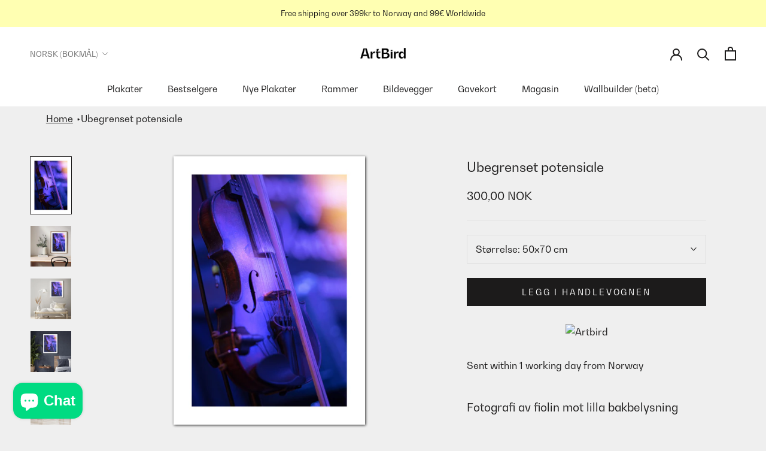

--- FILE ---
content_type: text/html; charset=utf-8
request_url: https://artbird.com/nb/products/unlimited-potential
body_size: 34027
content:
<!doctype html>

<html class="no-js" lang="nb">
  <head>
    <script>
      var link = localStorage.getItem("login_from");
      link ? (localStorage.removeItem("login_from"), window.location.href = link) : null;
    </script>
    <script async src="https://www.googleoptimize.com/optimize.js?id=OPT-PWRDK2X"></script>
    <script>GSXMLHttpRequest = XMLHttpRequest;</script>
    <meta charset="utf-8"> 
    <meta http-equiv="X-UA-Compatible" content="IE=edge,chrome=1">
    <meta name="viewport" content="width=device-width, initial-scale=1.0, height=device-height, minimum-scale=1.0, maximum-scale=1.0">
    <meta name="theme-color" content="">
   	<link rel="preconnect" href="https://cdn.shopify.com" crossorigin>
   	<link rel="preconnect" href="https://connect.facebook.net" crossorigin>
    <link rel="preconnect" href="https://static.hotjar.com" crossorigin>
    <link rel="preconnect" href="d1pna5l3xsntoj.cloudfront.net" crossorigin>
	<link rel="preload" href="//artbird.com/cdn/shop/t/102/assets/theme.css?v=182782016309919569571663154570" as="style">
    <title>
      Ubegrenset potensiale &ndash; Artbird
    </title><meta name="description" content="Fotografi av fiolin mot lilla bakbelysning"><link rel="canonical" href="https://artbird.com/nb/products/unlimited-potential"><link rel="shortcut icon" href="//artbird.com/cdn/shop/files/ArtBird_Symbol_Sort_192x200_dc6bd5d6-e85a-49e4-ac86-81fd69be76de_96x.png?v=1636552431" type="image/png"><meta property="og:type" content="product">
  <meta property="og:title" content="Ubegrenset potensiale"><meta property="og:image" content="http://artbird.com/cdn/shop/products/unlimited_potential_50x70_101619_000.jpg?v=1651767980">
    <meta property="og:image:secure_url" content="https://artbird.com/cdn/shop/products/unlimited_potential_50x70_101619_000.jpg?v=1651767980">
    <meta property="og:image:width" content="1428">
    <meta property="og:image:height" content="2000"><meta property="product:price:amount" content="300,00">
  <meta property="product:price:currency" content="NOK"><meta property="og:description" content="Fotografi av fiolin mot lilla bakbelysning"><meta property="og:url" content="https://artbird.com/nb/products/unlimited-potential">
<meta property="og:site_name" content="Artbird"><meta name="twitter:card" content="summary"><meta name="twitter:title" content="Ubegrenset potensiale">
  <meta name="twitter:description" content="Fotografi av fiolin mot lilla bakbelysning">
  <meta name="twitter:image" content="https://artbird.com/cdn/shop/products/unlimited_potential_50x70_101619_000_600x600_crop_center.jpg?v=1651767980">
    <style>
  @font-face {
  font-family: Montserrat;
  font-weight: 500;
  font-style: normal;
  font-display: fallback;
  src: url("//artbird.com/cdn/fonts/montserrat/montserrat_n5.07ef3781d9c78c8b93c98419da7ad4fbeebb6635.woff2") format("woff2"),
       url("//artbird.com/cdn/fonts/montserrat/montserrat_n5.adf9b4bd8b0e4f55a0b203cdd84512667e0d5e4d.woff") format("woff");
}

  @font-face {
  font-family: "Nunito Sans";
  font-weight: 400;
  font-style: normal;
  font-display: fallback;
  src: url("//artbird.com/cdn/fonts/nunito_sans/nunitosans_n4.0276fe080df0ca4e6a22d9cb55aed3ed5ba6b1da.woff2") format("woff2"),
       url("//artbird.com/cdn/fonts/nunito_sans/nunitosans_n4.b4964bee2f5e7fd9c3826447e73afe2baad607b7.woff") format("woff");
}


  @font-face {
  font-family: "Nunito Sans";
  font-weight: 700;
  font-style: normal;
  font-display: fallback;
  src: url("//artbird.com/cdn/fonts/nunito_sans/nunitosans_n7.25d963ed46da26098ebeab731e90d8802d989fa5.woff2") format("woff2"),
       url("//artbird.com/cdn/fonts/nunito_sans/nunitosans_n7.d32e3219b3d2ec82285d3027bd673efc61a996c8.woff") format("woff");
}

  @font-face {
  font-family: "Nunito Sans";
  font-weight: 400;
  font-style: italic;
  font-display: fallback;
  src: url("//artbird.com/cdn/fonts/nunito_sans/nunitosans_i4.6e408730afac1484cf297c30b0e67c86d17fc586.woff2") format("woff2"),
       url("//artbird.com/cdn/fonts/nunito_sans/nunitosans_i4.c9b6dcbfa43622b39a5990002775a8381942ae38.woff") format("woff");
}

  @font-face {
  font-family: "Nunito Sans";
  font-weight: 700;
  font-style: italic;
  font-display: fallback;
  src: url("//artbird.com/cdn/fonts/nunito_sans/nunitosans_i7.8c1124729eec046a321e2424b2acf328c2c12139.woff2") format("woff2"),
       url("//artbird.com/cdn/fonts/nunito_sans/nunitosans_i7.af4cda04357273e0996d21184432bcb14651a64d.woff") format("woff");
}


  :root {
    --heading-font-family : BwGradual-Regular, sans-serif;
    --heading-font-weight : 500;
    --heading-font-style  : normal;

    --text-font-family : BwGradual-Regular, sans-serif;
    --text-font-weight : 400;
    --text-font-style  : normal;

    --base-text-font-size   : 16px;
    --default-text-font-size: 14px;--background          : #ffffff;
    --background-rgb      : 255, 255, 255;
    --light-background    : #a3f7ed;
    --light-background-rgb: 163, 247, 237;
    --heading-color       : #1c1b1b;
    --text-color          : #1c1b1b;
    --text-color-rgb      : 28, 27, 27;
    --text-color-light    : #1c1b1b;
    --text-color-light-rgb: 28, 27, 27;
    --link-color          : #ff5c00;
    --link-color-rgb      : 255, 92, 0;
    --border-color        : #dddddd;
    --border-color-rgb    : 221, 221, 221;


    --popup-announcebar-bgcolor : #1c1b1b;
    --popup-announcebar-color : #ffffff;

    --popup-addtoframe-bgcolor : #1c1b1b;
    --popup-addtoframe-color : #ffffff;
    --popup-addtoframe-bordercolor : #1c1b1b;
    --button-background    : #1c1b1b;
    --button-background-rgb: 28, 27, 27;
    --button-text-color    : #ffffff;

    --header-background       : #ffffff;
    --header-heading-color    : #1c1b1b;
    --header-light-text-color : #6a6a6a;
    --header-border-color     : #dddddd;

    --footer-background    : #ffffb2;
    --footer-text-color    : #6a6a6a;
    --footer-heading-color : #1c1b1b;
    --footer-border-color  : #e9e9a7;

    --navigation-background      : #bfbda6;
    --navigation-background-rgb  : 191, 189, 166;
    --navigation-text-color      : #ffffff;
    --navigation-text-color-light: rgba(255, 255, 255, 0.5);
    --navigation-border-color    : rgba(255, 255, 255, 0.25);

    --newsletter-popup-background     : #a3f7ed;
    --newsletter-popup-text-color     : #1c1b1b;
    --newsletter-popup-text-color-rgb : 28, 27, 27;

    --secondary-elements-background       : #1c1b1b;
    --secondary-elements-background-rgb   : 28, 27, 27;
    --secondary-elements-text-color       : #ffffff;
    --secondary-elements-text-color-light : rgba(255, 255, 255, 0.5);
    --secondary-elements-border-color     : rgba(255, 255, 255, 0.25);

    --product-sale-price-color    : #f94c43;
    --product-sale-price-color-rgb: 249, 76, 67;
    --product-star-rating: #ff5c00;

    /* Shopify related variables */
    --payment-terms-background-color: #ffffff;

    /* Products */

    --horizontal-spacing-four-products-per-row: 60px;
        --horizontal-spacing-two-products-per-row : 60px;

    --vertical-spacing-four-products-per-row: 80px;
        --vertical-spacing-two-products-per-row : 100px;

    /* Animation */
    --drawer-transition-timing: cubic-bezier(0.645, 0.045, 0.355, 1);
    --header-base-height: 80px; /* We set a default for browsers that do not support CSS variables */

    /* Cursors */
    --cursor-zoom-in-svg    : url(//artbird.com/cdn/shop/t/102/assets/cursor-zoom-in.svg?v=18565449683097240661663154581);
    --cursor-zoom-in-2x-svg : url(//artbird.com/cdn/shop/t/102/assets/cursor-zoom-in-2x.svg?v=94648707703094844041663154581);
  }
</style>

<script>
  // IE11 does not have support for CSS variables, so we have to polyfill them
  if (!(((window || {}).CSS || {}).supports && window.CSS.supports('(--a: 0)'))) {
    const script = document.createElement('script');
    script.type = 'text/javascript';
    script.src = 'https://cdn.jsdelivr.net/npm/css-vars-ponyfill@2';
    script.onload = function() {
      cssVars({});
    };

    document.getElementsByTagName('head')[0].appendChild(script);
  }
</script>

    <script>window.performance && window.performance.mark && window.performance.mark('shopify.content_for_header.start');</script><meta name="facebook-domain-verification" content="gc1asqf5u3xvfmdrgpyfpzeisdbj3b">
<meta name="google-site-verification" content="tpluuVicrUUaK8pLbkponuPdAtczmu6EiWQqKQU_e8Q">
<meta name="facebook-domain-verification" content="jwu32vd2zjzcooud7367wcpdr2tzz2">
<meta name="facebook-domain-verification" content="qqk82l7bs46wltuq79jdlkclokgtli">
<meta id="shopify-digital-wallet" name="shopify-digital-wallet" content="/60098183362/digital_wallets/dialog">
<link rel="alternate" hreflang="x-default" href="https://artbird.com/products/unlimited-potential">
<link rel="alternate" hreflang="en" href="https://artbird.com/products/unlimited-potential">
<link rel="alternate" hreflang="nb" href="https://artbird.com/nb/products/unlimited-potential">
<link rel="alternate" type="application/json+oembed" href="https://artbird.com/nb/products/unlimited-potential.oembed">
<script async="async" src="/checkouts/internal/preloads.js?locale=nb-NO"></script>
<script id="shopify-features" type="application/json">{"accessToken":"6857eb60d365961a7afed5438b92a604","betas":["rich-media-storefront-analytics"],"domain":"artbird.com","predictiveSearch":true,"shopId":60098183362,"locale":"nb"}</script>
<script>var Shopify = Shopify || {};
Shopify.shop = "artbirdstore.myshopify.com";
Shopify.locale = "nb";
Shopify.currency = {"active":"NOK","rate":"1.0"};
Shopify.country = "NO";
Shopify.theme = {"name":"artbird\/production","id":131196649666,"schema_name":"Prestige","schema_version":"5.3.5","theme_store_id":null,"role":"main"};
Shopify.theme.handle = "null";
Shopify.theme.style = {"id":null,"handle":null};
Shopify.cdnHost = "artbird.com/cdn";
Shopify.routes = Shopify.routes || {};
Shopify.routes.root = "/nb/";</script>
<script type="module">!function(o){(o.Shopify=o.Shopify||{}).modules=!0}(window);</script>
<script>!function(o){function n(){var o=[];function n(){o.push(Array.prototype.slice.apply(arguments))}return n.q=o,n}var t=o.Shopify=o.Shopify||{};t.loadFeatures=n(),t.autoloadFeatures=n()}(window);</script>
<script id="shop-js-analytics" type="application/json">{"pageType":"product"}</script>
<script defer="defer" async type="module" src="//artbird.com/cdn/shopifycloud/shop-js/modules/v2/client.init-shop-cart-sync_Cq55waMD.nb.esm.js"></script>
<script defer="defer" async type="module" src="//artbird.com/cdn/shopifycloud/shop-js/modules/v2/chunk.common_DIOnffBL.esm.js"></script>
<script defer="defer" async type="module" src="//artbird.com/cdn/shopifycloud/shop-js/modules/v2/chunk.modal_DOnzx6pZ.esm.js"></script>
<script type="module">
  await import("//artbird.com/cdn/shopifycloud/shop-js/modules/v2/client.init-shop-cart-sync_Cq55waMD.nb.esm.js");
await import("//artbird.com/cdn/shopifycloud/shop-js/modules/v2/chunk.common_DIOnffBL.esm.js");
await import("//artbird.com/cdn/shopifycloud/shop-js/modules/v2/chunk.modal_DOnzx6pZ.esm.js");

  window.Shopify.SignInWithShop?.initShopCartSync?.({"fedCMEnabled":true,"windoidEnabled":true});

</script>
<script id="__st">var __st={"a":60098183362,"offset":3600,"reqid":"aec3d15e-d32c-43a9-ae81-0efcb0567d6a-1769249417","pageurl":"artbird.com\/nb\/products\/unlimited-potential","u":"0f5142913fc4","p":"product","rtyp":"product","rid":7152586883266};</script>
<script>window.ShopifyPaypalV4VisibilityTracking = true;</script>
<script id="captcha-bootstrap">!function(){'use strict';const t='contact',e='account',n='new_comment',o=[[t,t],['blogs',n],['comments',n],[t,'customer']],c=[[e,'customer_login'],[e,'guest_login'],[e,'recover_customer_password'],[e,'create_customer']],r=t=>t.map((([t,e])=>`form[action*='/${t}']:not([data-nocaptcha='true']) input[name='form_type'][value='${e}']`)).join(','),a=t=>()=>t?[...document.querySelectorAll(t)].map((t=>t.form)):[];function s(){const t=[...o],e=r(t);return a(e)}const i='password',u='form_key',d=['recaptcha-v3-token','g-recaptcha-response','h-captcha-response',i],f=()=>{try{return window.sessionStorage}catch{return}},m='__shopify_v',_=t=>t.elements[u];function p(t,e,n=!1){try{const o=window.sessionStorage,c=JSON.parse(o.getItem(e)),{data:r}=function(t){const{data:e,action:n}=t;return t[m]||n?{data:e,action:n}:{data:t,action:n}}(c);for(const[e,n]of Object.entries(r))t.elements[e]&&(t.elements[e].value=n);n&&o.removeItem(e)}catch(o){console.error('form repopulation failed',{error:o})}}const l='form_type',E='cptcha';function T(t){t.dataset[E]=!0}const w=window,h=w.document,L='Shopify',v='ce_forms',y='captcha';let A=!1;((t,e)=>{const n=(g='f06e6c50-85a8-45c8-87d0-21a2b65856fe',I='https://cdn.shopify.com/shopifycloud/storefront-forms-hcaptcha/ce_storefront_forms_captcha_hcaptcha.v1.5.2.iife.js',D={infoText:'Beskyttet av hCaptcha',privacyText:'Personvern',termsText:'Vilkår'},(t,e,n)=>{const o=w[L][v],c=o.bindForm;if(c)return c(t,g,e,D).then(n);var r;o.q.push([[t,g,e,D],n]),r=I,A||(h.body.append(Object.assign(h.createElement('script'),{id:'captcha-provider',async:!0,src:r})),A=!0)});var g,I,D;w[L]=w[L]||{},w[L][v]=w[L][v]||{},w[L][v].q=[],w[L][y]=w[L][y]||{},w[L][y].protect=function(t,e){n(t,void 0,e),T(t)},Object.freeze(w[L][y]),function(t,e,n,w,h,L){const[v,y,A,g]=function(t,e,n){const i=e?o:[],u=t?c:[],d=[...i,...u],f=r(d),m=r(i),_=r(d.filter((([t,e])=>n.includes(e))));return[a(f),a(m),a(_),s()]}(w,h,L),I=t=>{const e=t.target;return e instanceof HTMLFormElement?e:e&&e.form},D=t=>v().includes(t);t.addEventListener('submit',(t=>{const e=I(t);if(!e)return;const n=D(e)&&!e.dataset.hcaptchaBound&&!e.dataset.recaptchaBound,o=_(e),c=g().includes(e)&&(!o||!o.value);(n||c)&&t.preventDefault(),c&&!n&&(function(t){try{if(!f())return;!function(t){const e=f();if(!e)return;const n=_(t);if(!n)return;const o=n.value;o&&e.removeItem(o)}(t);const e=Array.from(Array(32),(()=>Math.random().toString(36)[2])).join('');!function(t,e){_(t)||t.append(Object.assign(document.createElement('input'),{type:'hidden',name:u})),t.elements[u].value=e}(t,e),function(t,e){const n=f();if(!n)return;const o=[...t.querySelectorAll(`input[type='${i}']`)].map((({name:t})=>t)),c=[...d,...o],r={};for(const[a,s]of new FormData(t).entries())c.includes(a)||(r[a]=s);n.setItem(e,JSON.stringify({[m]:1,action:t.action,data:r}))}(t,e)}catch(e){console.error('failed to persist form',e)}}(e),e.submit())}));const S=(t,e)=>{t&&!t.dataset[E]&&(n(t,e.some((e=>e===t))),T(t))};for(const o of['focusin','change'])t.addEventListener(o,(t=>{const e=I(t);D(e)&&S(e,y())}));const B=e.get('form_key'),M=e.get(l),P=B&&M;t.addEventListener('DOMContentLoaded',(()=>{const t=y();if(P)for(const e of t)e.elements[l].value===M&&p(e,B);[...new Set([...A(),...v().filter((t=>'true'===t.dataset.shopifyCaptcha))])].forEach((e=>S(e,t)))}))}(h,new URLSearchParams(w.location.search),n,t,e,['guest_login'])})(!1,!0)}();</script>
<script integrity="sha256-4kQ18oKyAcykRKYeNunJcIwy7WH5gtpwJnB7kiuLZ1E=" data-source-attribution="shopify.loadfeatures" defer="defer" src="//artbird.com/cdn/shopifycloud/storefront/assets/storefront/load_feature-a0a9edcb.js" crossorigin="anonymous"></script>
<script data-source-attribution="shopify.dynamic_checkout.dynamic.init">var Shopify=Shopify||{};Shopify.PaymentButton=Shopify.PaymentButton||{isStorefrontPortableWallets:!0,init:function(){window.Shopify.PaymentButton.init=function(){};var t=document.createElement("script");t.src="https://artbird.com/cdn/shopifycloud/portable-wallets/latest/portable-wallets.nb.js",t.type="module",document.head.appendChild(t)}};
</script>
<script data-source-attribution="shopify.dynamic_checkout.buyer_consent">
  function portableWalletsHideBuyerConsent(e){var t=document.getElementById("shopify-buyer-consent"),n=document.getElementById("shopify-subscription-policy-button");t&&n&&(t.classList.add("hidden"),t.setAttribute("aria-hidden","true"),n.removeEventListener("click",e))}function portableWalletsShowBuyerConsent(e){var t=document.getElementById("shopify-buyer-consent"),n=document.getElementById("shopify-subscription-policy-button");t&&n&&(t.classList.remove("hidden"),t.removeAttribute("aria-hidden"),n.addEventListener("click",e))}window.Shopify?.PaymentButton&&(window.Shopify.PaymentButton.hideBuyerConsent=portableWalletsHideBuyerConsent,window.Shopify.PaymentButton.showBuyerConsent=portableWalletsShowBuyerConsent);
</script>
<script data-source-attribution="shopify.dynamic_checkout.cart.bootstrap">document.addEventListener("DOMContentLoaded",(function(){function t(){return document.querySelector("shopify-accelerated-checkout-cart, shopify-accelerated-checkout")}if(t())Shopify.PaymentButton.init();else{new MutationObserver((function(e,n){t()&&(Shopify.PaymentButton.init(),n.disconnect())})).observe(document.body,{childList:!0,subtree:!0})}}));
</script>
<script id='scb4127' type='text/javascript' async='' src='https://artbird.com/cdn/shopifycloud/privacy-banner/storefront-banner.js'></script>
<script>window.performance && window.performance.mark && window.performance.mark('shopify.content_for_header.end');</script>

    <link rel="stylesheet" href="//artbird.com/cdn/shop/t/102/assets/theme.css?v=182782016309919569571663154570" async>

    <script>// This allows to expose several variables to the global scope, to be used in scripts
      window.theme = {
        pageType: "product",
        moneyFormat: "{{amount_with_comma_separator}} kr",
        moneyWithCurrencyFormat: "{{amount_with_comma_separator}} NOK",
        currencyCodeEnabled: true,
        productImageSize: "square",
        searchMode: "product",
        showPageTransition: false,
        showElementStaggering: true,
        showImageZooming: true
      };

      window.routes = {
        rootUrl: "\/nb",
        rootUrlWithoutSlash: "\/nb",
        cartUrl: "\/nb\/cart",
        cartAddUrl: "\/nb\/cart\/add",
        cartChangeUrl: "\/nb\/cart\/change",
        searchUrl: "\/nb\/search",
        productRecommendationsUrl: "\/nb\/recommendations\/products"
      };

      window.languages = {
        cartAddNote: "Legg til bestillingsmerknad",
        cartEditNote: "Rediger ordrenotat",
        productImageLoadingError: "Dette bildet kunne ikke lastes. Prøv å laste inn siden på nytt.",
        productFormAddToCart: "Legg i handlevognen",
        productFormUnavailable: "Utilgjengelig",
        productFormSoldOut: "Utsolgt",
        shippingEstimatorOneResult: "1 alternativ tilgjengelig:",
        shippingEstimatorMoreResults: "{{count}} tilgjengelige alternativer:",
        shippingEstimatorNoResults: "Ingen frakt ble funnet"
      };

      window.lazySizesConfig = {
        loadHidden: false,
        hFac: 0.5,
        expFactor: 2,
        ricTimeout: 150,
        lazyClass: 'Image--lazyLoad',
        loadingClass: 'Image--lazyLoading',
        loadedClass: 'Image--lazyLoaded'
      };

      document.documentElement.className = document.documentElement.className.replace('no-js', 'js');
      document.documentElement.style.setProperty('--window-height', window.innerHeight + 'px');

      // We do a quick detection of some features (we could use Modernizr but for so little...)
      (function() {
        document.documentElement.className += ((window.CSS && window.CSS.supports('(position: sticky) or (position: -webkit-sticky)')) ? ' supports-sticky' : ' no-supports-sticky');
        document.documentElement.className += (window.matchMedia('(-moz-touch-enabled: 1), (hover: none)')).matches ? ' no-supports-hover' : ' supports-hover';
      }());

      
    </script>

    <script src="//artbird.com/cdn/shop/t/102/assets/lazysizes.min.js?v=174358363404432586981663154572" defer></script><script src="//artbird.com/cdn/shop/t/102/assets/libs.min.js?v=70595978618058892851663154570" defer></script>
    <script src="//artbird.com/cdn/shop/t/102/assets/theme.js?v=17077611569169009881663154568" defer></script>
    <script src="//artbird.com/cdn/shop/t/102/assets/custom.js?v=49872991889268892451663154563" defer></script>    
    <script>
      (function () {
        window.onpageshow = function() {
          if (window.theme.showPageTransition) {
            var pageTransition = document.querySelector('.PageTransition');

            if (pageTransition) {
              pageTransition.style.visibility = 'visible';
              pageTransition.style.opacity = '0';
            }
          }

          // When the page is loaded from the cache, we have to reload the cart content
          document.documentElement.dispatchEvent(new CustomEvent('cart:refresh', {
            bubbles: true
          }));
        };
      })();
    </script>

    
  <script type="application/ld+json">
  {
    "@context": "http://schema.org",
    "@type": "Product",
    "offers": [{
          "@type": "Offer",
          "name": "50x70 cm",
          "availability":"https://schema.org/InStock",
          "price": 300.0,
          "priceCurrency": "NOK",
          "priceValidUntil": "2026-02-03","sku": "101619","url": "/nb/products/unlimited-potential?variant=41348327538882"
        },
{
          "@type": "Offer",
          "name": "30x40 cm",
          "availability":"https://schema.org/InStock",
          "price": 150.0,
          "priceCurrency": "NOK",
          "priceValidUntil": "2026-02-03","sku": "101620","url": "/nb/products/unlimited-potential?variant=41348327571650"
        }
],
    "brand": {
      "name": "Artbird"
    },
    "name": "Ubegrenset potensiale",
    "description": "Fotografi av fiolin mot lilla bakbelysning",
    "category": "Posters, Prints, \u0026 Visual Artwork",
    "url": "/nb/products/unlimited-potential",
    "sku": "101619",
    "image": {
      "@type": "ImageObject",
      "url": "https://artbird.com/cdn/shop/products/unlimited_potential_50x70_101619_000_1024x.jpg?v=1651767980",
      "image": "https://artbird.com/cdn/shop/products/unlimited_potential_50x70_101619_000_1024x.jpg?v=1651767980",
      "name": "unlimited potential 50x70 cm",
      "width": "1024",
      "height": "1024"
    }
  }
  </script>



  <script type="application/ld+json">
  {
    "@context": "http://schema.org",
    "@type": "BreadcrumbList",
  "itemListElement": [{
      "@type": "ListItem",
      "position": 1,
      "name": "Hjem",
      "item": "https://artbird.com"
    },{
          "@type": "ListItem",
          "position": 2,
          "name": "Ubegrenset potensiale",
          "item": "https://artbird.com/nb/products/unlimited-potential"
        }]
  }
  </script>

  

 
  <!-- Hotjar Tracking Code for https://artbird.com -->
<script>
    (function(h,o,t,j,a,r){
        h.hj=h.hj||function(){(h.hj.q=h.hj.q||[]).push(arguments)};
        h._hjSettings={hjid:2892094,hjsv:6};
        a=o.getElementsByTagName('head')[0];
        r=o.createElement('script');r.async=1;
        r.src=t+h._hjSettings.hjid+j+h._hjSettings.hjsv;
        a.appendChild(r);
    })(window,document,'https://static.hotjar.com/c/hotjar-','.js?sv=');
</script>

    <!-- Global site tag (gtag.js) - Google Analytics -->
    <script async src="https://www.googletagmanager.com/gtag/js?id=G-WFJ9WNM0LT"></script>
    <script>
      window.dataLayer = window.dataLayer || [];
      function gtag()
      gtag('js', new Date());
      gtag('config', 'G-WFJ9WNM0LT');
    </script>
<script src="//artbird.com/cdn/shop/t/102/assets/productpagejs.js?v=150863825748408505491663154564" defer></script>
  <!-- BEGIN app block: shopify://apps/klaviyo-email-marketing-sms/blocks/klaviyo-onsite-embed/2632fe16-c075-4321-a88b-50b567f42507 -->












  <script async src="https://static.klaviyo.com/onsite/js/YAjGDi/klaviyo.js?company_id=YAjGDi"></script>
  <script>!function(){if(!window.klaviyo){window._klOnsite=window._klOnsite||[];try{window.klaviyo=new Proxy({},{get:function(n,i){return"push"===i?function(){var n;(n=window._klOnsite).push.apply(n,arguments)}:function(){for(var n=arguments.length,o=new Array(n),w=0;w<n;w++)o[w]=arguments[w];var t="function"==typeof o[o.length-1]?o.pop():void 0,e=new Promise((function(n){window._klOnsite.push([i].concat(o,[function(i){t&&t(i),n(i)}]))}));return e}}})}catch(n){window.klaviyo=window.klaviyo||[],window.klaviyo.push=function(){var n;(n=window._klOnsite).push.apply(n,arguments)}}}}();</script>

  
    <script id="viewed_product">
      if (item == null) {
        var _learnq = _learnq || [];

        var MetafieldReviews = null
        var MetafieldYotpoRating = null
        var MetafieldYotpoCount = null
        var MetafieldLooxRating = null
        var MetafieldLooxCount = null
        var okendoProduct = null
        var okendoProductReviewCount = null
        var okendoProductReviewAverageValue = null
        try {
          // The following fields are used for Customer Hub recently viewed in order to add reviews.
          // This information is not part of __kla_viewed. Instead, it is part of __kla_viewed_reviewed_items
          MetafieldReviews = {};
          MetafieldYotpoRating = null
          MetafieldYotpoCount = null
          MetafieldLooxRating = null
          MetafieldLooxCount = null

          okendoProduct = null
          // If the okendo metafield is not legacy, it will error, which then requires the new json formatted data
          if (okendoProduct && 'error' in okendoProduct) {
            okendoProduct = null
          }
          okendoProductReviewCount = okendoProduct ? okendoProduct.reviewCount : null
          okendoProductReviewAverageValue = okendoProduct ? okendoProduct.reviewAverageValue : null
        } catch (error) {
          console.error('Error in Klaviyo onsite reviews tracking:', error);
        }

        var item = {
          Name: "Ubegrenset potensiale",
          ProductID: 7152586883266,
          Categories: ["Alle kunstplakater","Bestselgere","Bilder til soverom","Fargerik","Fotokunst","Fotokunst - Kunstmotiver","Fotokunst - Mennesker","Lidenskap"],
          ImageURL: "https://artbird.com/cdn/shop/products/unlimited_potential_50x70_101619_000_grande.jpg?v=1651767980",
          URL: "https://artbird.com/nb/products/unlimited-potential",
          Brand: "Artbird",
          Price: "150,00 kr",
          Value: "150,00",
          CompareAtPrice: "0,00 kr"
        };
        _learnq.push(['track', 'Viewed Product', item]);
        _learnq.push(['trackViewedItem', {
          Title: item.Name,
          ItemId: item.ProductID,
          Categories: item.Categories,
          ImageUrl: item.ImageURL,
          Url: item.URL,
          Metadata: {
            Brand: item.Brand,
            Price: item.Price,
            Value: item.Value,
            CompareAtPrice: item.CompareAtPrice
          },
          metafields:{
            reviews: MetafieldReviews,
            yotpo:{
              rating: MetafieldYotpoRating,
              count: MetafieldYotpoCount,
            },
            loox:{
              rating: MetafieldLooxRating,
              count: MetafieldLooxCount,
            },
            okendo: {
              rating: okendoProductReviewAverageValue,
              count: okendoProductReviewCount,
            }
          }
        }]);
      }
    </script>
  




  <script>
    window.klaviyoReviewsProductDesignMode = false
  </script>







<!-- END app block --><script src="https://cdn.shopify.com/extensions/e8878072-2f6b-4e89-8082-94b04320908d/inbox-1254/assets/inbox-chat-loader.js" type="text/javascript" defer="defer"></script>
<link href="https://monorail-edge.shopifysvc.com" rel="dns-prefetch">
<script>(function(){if ("sendBeacon" in navigator && "performance" in window) {try {var session_token_from_headers = performance.getEntriesByType('navigation')[0].serverTiming.find(x => x.name == '_s').description;} catch {var session_token_from_headers = undefined;}var session_cookie_matches = document.cookie.match(/_shopify_s=([^;]*)/);var session_token_from_cookie = session_cookie_matches && session_cookie_matches.length === 2 ? session_cookie_matches[1] : "";var session_token = session_token_from_headers || session_token_from_cookie || "";function handle_abandonment_event(e) {var entries = performance.getEntries().filter(function(entry) {return /monorail-edge.shopifysvc.com/.test(entry.name);});if (!window.abandonment_tracked && entries.length === 0) {window.abandonment_tracked = true;var currentMs = Date.now();var navigation_start = performance.timing.navigationStart;var payload = {shop_id: 60098183362,url: window.location.href,navigation_start,duration: currentMs - navigation_start,session_token,page_type: "product"};window.navigator.sendBeacon("https://monorail-edge.shopifysvc.com/v1/produce", JSON.stringify({schema_id: "online_store_buyer_site_abandonment/1.1",payload: payload,metadata: {event_created_at_ms: currentMs,event_sent_at_ms: currentMs}}));}}window.addEventListener('pagehide', handle_abandonment_event);}}());</script>
<script id="web-pixels-manager-setup">(function e(e,d,r,n,o){if(void 0===o&&(o={}),!Boolean(null===(a=null===(i=window.Shopify)||void 0===i?void 0:i.analytics)||void 0===a?void 0:a.replayQueue)){var i,a;window.Shopify=window.Shopify||{};var t=window.Shopify;t.analytics=t.analytics||{};var s=t.analytics;s.replayQueue=[],s.publish=function(e,d,r){return s.replayQueue.push([e,d,r]),!0};try{self.performance.mark("wpm:start")}catch(e){}var l=function(){var e={modern:/Edge?\/(1{2}[4-9]|1[2-9]\d|[2-9]\d{2}|\d{4,})\.\d+(\.\d+|)|Firefox\/(1{2}[4-9]|1[2-9]\d|[2-9]\d{2}|\d{4,})\.\d+(\.\d+|)|Chrom(ium|e)\/(9{2}|\d{3,})\.\d+(\.\d+|)|(Maci|X1{2}).+ Version\/(15\.\d+|(1[6-9]|[2-9]\d|\d{3,})\.\d+)([,.]\d+|)( \(\w+\)|)( Mobile\/\w+|) Safari\/|Chrome.+OPR\/(9{2}|\d{3,})\.\d+\.\d+|(CPU[ +]OS|iPhone[ +]OS|CPU[ +]iPhone|CPU IPhone OS|CPU iPad OS)[ +]+(15[._]\d+|(1[6-9]|[2-9]\d|\d{3,})[._]\d+)([._]\d+|)|Android:?[ /-](13[3-9]|1[4-9]\d|[2-9]\d{2}|\d{4,})(\.\d+|)(\.\d+|)|Android.+Firefox\/(13[5-9]|1[4-9]\d|[2-9]\d{2}|\d{4,})\.\d+(\.\d+|)|Android.+Chrom(ium|e)\/(13[3-9]|1[4-9]\d|[2-9]\d{2}|\d{4,})\.\d+(\.\d+|)|SamsungBrowser\/([2-9]\d|\d{3,})\.\d+/,legacy:/Edge?\/(1[6-9]|[2-9]\d|\d{3,})\.\d+(\.\d+|)|Firefox\/(5[4-9]|[6-9]\d|\d{3,})\.\d+(\.\d+|)|Chrom(ium|e)\/(5[1-9]|[6-9]\d|\d{3,})\.\d+(\.\d+|)([\d.]+$|.*Safari\/(?![\d.]+ Edge\/[\d.]+$))|(Maci|X1{2}).+ Version\/(10\.\d+|(1[1-9]|[2-9]\d|\d{3,})\.\d+)([,.]\d+|)( \(\w+\)|)( Mobile\/\w+|) Safari\/|Chrome.+OPR\/(3[89]|[4-9]\d|\d{3,})\.\d+\.\d+|(CPU[ +]OS|iPhone[ +]OS|CPU[ +]iPhone|CPU IPhone OS|CPU iPad OS)[ +]+(10[._]\d+|(1[1-9]|[2-9]\d|\d{3,})[._]\d+)([._]\d+|)|Android:?[ /-](13[3-9]|1[4-9]\d|[2-9]\d{2}|\d{4,})(\.\d+|)(\.\d+|)|Mobile Safari.+OPR\/([89]\d|\d{3,})\.\d+\.\d+|Android.+Firefox\/(13[5-9]|1[4-9]\d|[2-9]\d{2}|\d{4,})\.\d+(\.\d+|)|Android.+Chrom(ium|e)\/(13[3-9]|1[4-9]\d|[2-9]\d{2}|\d{4,})\.\d+(\.\d+|)|Android.+(UC? ?Browser|UCWEB|U3)[ /]?(15\.([5-9]|\d{2,})|(1[6-9]|[2-9]\d|\d{3,})\.\d+)\.\d+|SamsungBrowser\/(5\.\d+|([6-9]|\d{2,})\.\d+)|Android.+MQ{2}Browser\/(14(\.(9|\d{2,})|)|(1[5-9]|[2-9]\d|\d{3,})(\.\d+|))(\.\d+|)|K[Aa][Ii]OS\/(3\.\d+|([4-9]|\d{2,})\.\d+)(\.\d+|)/},d=e.modern,r=e.legacy,n=navigator.userAgent;return n.match(d)?"modern":n.match(r)?"legacy":"unknown"}(),u="modern"===l?"modern":"legacy",c=(null!=n?n:{modern:"",legacy:""})[u],f=function(e){return[e.baseUrl,"/wpm","/b",e.hashVersion,"modern"===e.buildTarget?"m":"l",".js"].join("")}({baseUrl:d,hashVersion:r,buildTarget:u}),m=function(e){var d=e.version,r=e.bundleTarget,n=e.surface,o=e.pageUrl,i=e.monorailEndpoint;return{emit:function(e){var a=e.status,t=e.errorMsg,s=(new Date).getTime(),l=JSON.stringify({metadata:{event_sent_at_ms:s},events:[{schema_id:"web_pixels_manager_load/3.1",payload:{version:d,bundle_target:r,page_url:o,status:a,surface:n,error_msg:t},metadata:{event_created_at_ms:s}}]});if(!i)return console&&console.warn&&console.warn("[Web Pixels Manager] No Monorail endpoint provided, skipping logging."),!1;try{return self.navigator.sendBeacon.bind(self.navigator)(i,l)}catch(e){}var u=new XMLHttpRequest;try{return u.open("POST",i,!0),u.setRequestHeader("Content-Type","text/plain"),u.send(l),!0}catch(e){return console&&console.warn&&console.warn("[Web Pixels Manager] Got an unhandled error while logging to Monorail."),!1}}}}({version:r,bundleTarget:l,surface:e.surface,pageUrl:self.location.href,monorailEndpoint:e.monorailEndpoint});try{o.browserTarget=l,function(e){var d=e.src,r=e.async,n=void 0===r||r,o=e.onload,i=e.onerror,a=e.sri,t=e.scriptDataAttributes,s=void 0===t?{}:t,l=document.createElement("script"),u=document.querySelector("head"),c=document.querySelector("body");if(l.async=n,l.src=d,a&&(l.integrity=a,l.crossOrigin="anonymous"),s)for(var f in s)if(Object.prototype.hasOwnProperty.call(s,f))try{l.dataset[f]=s[f]}catch(e){}if(o&&l.addEventListener("load",o),i&&l.addEventListener("error",i),u)u.appendChild(l);else{if(!c)throw new Error("Did not find a head or body element to append the script");c.appendChild(l)}}({src:f,async:!0,onload:function(){if(!function(){var e,d;return Boolean(null===(d=null===(e=window.Shopify)||void 0===e?void 0:e.analytics)||void 0===d?void 0:d.initialized)}()){var d=window.webPixelsManager.init(e)||void 0;if(d){var r=window.Shopify.analytics;r.replayQueue.forEach((function(e){var r=e[0],n=e[1],o=e[2];d.publishCustomEvent(r,n,o)})),r.replayQueue=[],r.publish=d.publishCustomEvent,r.visitor=d.visitor,r.initialized=!0}}},onerror:function(){return m.emit({status:"failed",errorMsg:"".concat(f," has failed to load")})},sri:function(e){var d=/^sha384-[A-Za-z0-9+/=]+$/;return"string"==typeof e&&d.test(e)}(c)?c:"",scriptDataAttributes:o}),m.emit({status:"loading"})}catch(e){m.emit({status:"failed",errorMsg:(null==e?void 0:e.message)||"Unknown error"})}}})({shopId: 60098183362,storefrontBaseUrl: "https://artbird.com",extensionsBaseUrl: "https://extensions.shopifycdn.com/cdn/shopifycloud/web-pixels-manager",monorailEndpoint: "https://monorail-edge.shopifysvc.com/unstable/produce_batch",surface: "storefront-renderer",enabledBetaFlags: ["2dca8a86"],webPixelsConfigList: [{"id":"362053826","configuration":"{\"config\":\"{\\\"pixel_id\\\":\\\"AW-10812051679\\\",\\\"target_country\\\":\\\"NO\\\",\\\"gtag_events\\\":[{\\\"type\\\":\\\"search\\\",\\\"action_label\\\":\\\"AW-10812051679\\\/IozUCN2EmIUDEN-hy6Mo\\\"},{\\\"type\\\":\\\"begin_checkout\\\",\\\"action_label\\\":\\\"AW-10812051679\\\/2osoCNqEmIUDEN-hy6Mo\\\"},{\\\"type\\\":\\\"view_item\\\",\\\"action_label\\\":[\\\"AW-10812051679\\\/pX5QCNSEmIUDEN-hy6Mo\\\",\\\"MC-2CW2L76EES\\\"]},{\\\"type\\\":\\\"purchase\\\",\\\"action_label\\\":[\\\"AW-10812051679\\\/yZk-CNGEmIUDEN-hy6Mo\\\",\\\"MC-2CW2L76EES\\\"]},{\\\"type\\\":\\\"page_view\\\",\\\"action_label\\\":[\\\"AW-10812051679\\\/L4IeCM6EmIUDEN-hy6Mo\\\",\\\"MC-2CW2L76EES\\\"]},{\\\"type\\\":\\\"add_payment_info\\\",\\\"action_label\\\":\\\"AW-10812051679\\\/5bdJCOCEmIUDEN-hy6Mo\\\"},{\\\"type\\\":\\\"add_to_cart\\\",\\\"action_label\\\":\\\"AW-10812051679\\\/s5AwCNeEmIUDEN-hy6Mo\\\"}],\\\"enable_monitoring_mode\\\":false}\"}","eventPayloadVersion":"v1","runtimeContext":"OPEN","scriptVersion":"b2a88bafab3e21179ed38636efcd8a93","type":"APP","apiClientId":1780363,"privacyPurposes":[],"dataSharingAdjustments":{"protectedCustomerApprovalScopes":["read_customer_address","read_customer_email","read_customer_name","read_customer_personal_data","read_customer_phone"]}},{"id":"202145986","configuration":"{\"pixel_id\":\"479550863382485\",\"pixel_type\":\"facebook_pixel\",\"metaapp_system_user_token\":\"-\"}","eventPayloadVersion":"v1","runtimeContext":"OPEN","scriptVersion":"ca16bc87fe92b6042fbaa3acc2fbdaa6","type":"APP","apiClientId":2329312,"privacyPurposes":["ANALYTICS","MARKETING","SALE_OF_DATA"],"dataSharingAdjustments":{"protectedCustomerApprovalScopes":["read_customer_address","read_customer_email","read_customer_name","read_customer_personal_data","read_customer_phone"]}},{"id":"67797186","configuration":"{\"tagID\":\"2613561559280\"}","eventPayloadVersion":"v1","runtimeContext":"STRICT","scriptVersion":"18031546ee651571ed29edbe71a3550b","type":"APP","apiClientId":3009811,"privacyPurposes":["ANALYTICS","MARKETING","SALE_OF_DATA"],"dataSharingAdjustments":{"protectedCustomerApprovalScopes":["read_customer_address","read_customer_email","read_customer_name","read_customer_personal_data","read_customer_phone"]}},{"id":"89424066","eventPayloadVersion":"v1","runtimeContext":"LAX","scriptVersion":"1","type":"CUSTOM","privacyPurposes":["ANALYTICS"],"name":"Google Analytics tag (migrated)"},{"id":"shopify-app-pixel","configuration":"{}","eventPayloadVersion":"v1","runtimeContext":"STRICT","scriptVersion":"0450","apiClientId":"shopify-pixel","type":"APP","privacyPurposes":["ANALYTICS","MARKETING"]},{"id":"shopify-custom-pixel","eventPayloadVersion":"v1","runtimeContext":"LAX","scriptVersion":"0450","apiClientId":"shopify-pixel","type":"CUSTOM","privacyPurposes":["ANALYTICS","MARKETING"]}],isMerchantRequest: false,initData: {"shop":{"name":"Artbird","paymentSettings":{"currencyCode":"NOK"},"myshopifyDomain":"artbirdstore.myshopify.com","countryCode":"NO","storefrontUrl":"https:\/\/artbird.com\/nb"},"customer":null,"cart":null,"checkout":null,"productVariants":[{"price":{"amount":300.0,"currencyCode":"NOK"},"product":{"title":"Ubegrenset potensiale","vendor":"Artbird","id":"7152586883266","untranslatedTitle":"Ubegrenset potensiale","url":"\/nb\/products\/unlimited-potential","type":"Posters, Prints, \u0026 Visual Artwork"},"id":"41348327538882","image":{"src":"\/\/artbird.com\/cdn\/shop\/products\/unlimited_potential_50x70_101619_000.jpg?v=1651767980"},"sku":"101619","title":"50x70 cm","untranslatedTitle":"50x70 cm"},{"price":{"amount":150.0,"currencyCode":"NOK"},"product":{"title":"Ubegrenset potensiale","vendor":"Artbird","id":"7152586883266","untranslatedTitle":"Ubegrenset potensiale","url":"\/nb\/products\/unlimited-potential","type":"Posters, Prints, \u0026 Visual Artwork"},"id":"41348327571650","image":{"src":"\/\/artbird.com\/cdn\/shop\/products\/unlimited_potential_30x40_101620_00.jpg?v=1651767978"},"sku":"101620","title":"30x40 cm","untranslatedTitle":"30x40 cm"}],"purchasingCompany":null},},"https://artbird.com/cdn","fcfee988w5aeb613cpc8e4bc33m6693e112",{"modern":"","legacy":""},{"shopId":"60098183362","storefrontBaseUrl":"https:\/\/artbird.com","extensionBaseUrl":"https:\/\/extensions.shopifycdn.com\/cdn\/shopifycloud\/web-pixels-manager","surface":"storefront-renderer","enabledBetaFlags":"[\"2dca8a86\"]","isMerchantRequest":"false","hashVersion":"fcfee988w5aeb613cpc8e4bc33m6693e112","publish":"custom","events":"[[\"page_viewed\",{}],[\"product_viewed\",{\"productVariant\":{\"price\":{\"amount\":300.0,\"currencyCode\":\"NOK\"},\"product\":{\"title\":\"Ubegrenset potensiale\",\"vendor\":\"Artbird\",\"id\":\"7152586883266\",\"untranslatedTitle\":\"Ubegrenset potensiale\",\"url\":\"\/nb\/products\/unlimited-potential\",\"type\":\"Posters, Prints, \u0026 Visual Artwork\"},\"id\":\"41348327538882\",\"image\":{\"src\":\"\/\/artbird.com\/cdn\/shop\/products\/unlimited_potential_50x70_101619_000.jpg?v=1651767980\"},\"sku\":\"101619\",\"title\":\"50x70 cm\",\"untranslatedTitle\":\"50x70 cm\"}}]]"});</script><script>
  window.ShopifyAnalytics = window.ShopifyAnalytics || {};
  window.ShopifyAnalytics.meta = window.ShopifyAnalytics.meta || {};
  window.ShopifyAnalytics.meta.currency = 'NOK';
  var meta = {"product":{"id":7152586883266,"gid":"gid:\/\/shopify\/Product\/7152586883266","vendor":"Artbird","type":"Posters, Prints, \u0026 Visual Artwork","handle":"unlimited-potential","variants":[{"id":41348327538882,"price":30000,"name":"Ubegrenset potensiale - 50x70 cm","public_title":"50x70 cm","sku":"101619"},{"id":41348327571650,"price":15000,"name":"Ubegrenset potensiale - 30x40 cm","public_title":"30x40 cm","sku":"101620"}],"remote":false},"page":{"pageType":"product","resourceType":"product","resourceId":7152586883266,"requestId":"aec3d15e-d32c-43a9-ae81-0efcb0567d6a-1769249417"}};
  for (var attr in meta) {
    window.ShopifyAnalytics.meta[attr] = meta[attr];
  }
</script>
<script class="analytics">
  (function () {
    var customDocumentWrite = function(content) {
      var jquery = null;

      if (window.jQuery) {
        jquery = window.jQuery;
      } else if (window.Checkout && window.Checkout.$) {
        jquery = window.Checkout.$;
      }

      if (jquery) {
        jquery('body').append(content);
      }
    };

    var hasLoggedConversion = function(token) {
      if (token) {
        return document.cookie.indexOf('loggedConversion=' + token) !== -1;
      }
      return false;
    }

    var setCookieIfConversion = function(token) {
      if (token) {
        var twoMonthsFromNow = new Date(Date.now());
        twoMonthsFromNow.setMonth(twoMonthsFromNow.getMonth() + 2);

        document.cookie = 'loggedConversion=' + token + '; expires=' + twoMonthsFromNow;
      }
    }

    var trekkie = window.ShopifyAnalytics.lib = window.trekkie = window.trekkie || [];
    if (trekkie.integrations) {
      return;
    }
    trekkie.methods = [
      'identify',
      'page',
      'ready',
      'track',
      'trackForm',
      'trackLink'
    ];
    trekkie.factory = function(method) {
      return function() {
        var args = Array.prototype.slice.call(arguments);
        args.unshift(method);
        trekkie.push(args);
        return trekkie;
      };
    };
    for (var i = 0; i < trekkie.methods.length; i++) {
      var key = trekkie.methods[i];
      trekkie[key] = trekkie.factory(key);
    }
    trekkie.load = function(config) {
      trekkie.config = config || {};
      trekkie.config.initialDocumentCookie = document.cookie;
      var first = document.getElementsByTagName('script')[0];
      var script = document.createElement('script');
      script.type = 'text/javascript';
      script.onerror = function(e) {
        var scriptFallback = document.createElement('script');
        scriptFallback.type = 'text/javascript';
        scriptFallback.onerror = function(error) {
                var Monorail = {
      produce: function produce(monorailDomain, schemaId, payload) {
        var currentMs = new Date().getTime();
        var event = {
          schema_id: schemaId,
          payload: payload,
          metadata: {
            event_created_at_ms: currentMs,
            event_sent_at_ms: currentMs
          }
        };
        return Monorail.sendRequest("https://" + monorailDomain + "/v1/produce", JSON.stringify(event));
      },
      sendRequest: function sendRequest(endpointUrl, payload) {
        // Try the sendBeacon API
        if (window && window.navigator && typeof window.navigator.sendBeacon === 'function' && typeof window.Blob === 'function' && !Monorail.isIos12()) {
          var blobData = new window.Blob([payload], {
            type: 'text/plain'
          });

          if (window.navigator.sendBeacon(endpointUrl, blobData)) {
            return true;
          } // sendBeacon was not successful

        } // XHR beacon

        var xhr = new XMLHttpRequest();

        try {
          xhr.open('POST', endpointUrl);
          xhr.setRequestHeader('Content-Type', 'text/plain');
          xhr.send(payload);
        } catch (e) {
          console.log(e);
        }

        return false;
      },
      isIos12: function isIos12() {
        return window.navigator.userAgent.lastIndexOf('iPhone; CPU iPhone OS 12_') !== -1 || window.navigator.userAgent.lastIndexOf('iPad; CPU OS 12_') !== -1;
      }
    };
    Monorail.produce('monorail-edge.shopifysvc.com',
      'trekkie_storefront_load_errors/1.1',
      {shop_id: 60098183362,
      theme_id: 131196649666,
      app_name: "storefront",
      context_url: window.location.href,
      source_url: "//artbird.com/cdn/s/trekkie.storefront.8d95595f799fbf7e1d32231b9a28fd43b70c67d3.min.js"});

        };
        scriptFallback.async = true;
        scriptFallback.src = '//artbird.com/cdn/s/trekkie.storefront.8d95595f799fbf7e1d32231b9a28fd43b70c67d3.min.js';
        first.parentNode.insertBefore(scriptFallback, first);
      };
      script.async = true;
      script.src = '//artbird.com/cdn/s/trekkie.storefront.8d95595f799fbf7e1d32231b9a28fd43b70c67d3.min.js';
      first.parentNode.insertBefore(script, first);
    };
    trekkie.load(
      {"Trekkie":{"appName":"storefront","development":false,"defaultAttributes":{"shopId":60098183362,"isMerchantRequest":null,"themeId":131196649666,"themeCityHash":"8687851457768285873","contentLanguage":"nb","currency":"NOK","eventMetadataId":"7f003448-d27f-4ea3-9e6a-0706b846b10d"},"isServerSideCookieWritingEnabled":true,"monorailRegion":"shop_domain","enabledBetaFlags":["65f19447"]},"Session Attribution":{},"S2S":{"facebookCapiEnabled":true,"source":"trekkie-storefront-renderer","apiClientId":580111}}
    );

    var loaded = false;
    trekkie.ready(function() {
      if (loaded) return;
      loaded = true;

      window.ShopifyAnalytics.lib = window.trekkie;

      var originalDocumentWrite = document.write;
      document.write = customDocumentWrite;
      try { window.ShopifyAnalytics.merchantGoogleAnalytics.call(this); } catch(error) {};
      document.write = originalDocumentWrite;

      window.ShopifyAnalytics.lib.page(null,{"pageType":"product","resourceType":"product","resourceId":7152586883266,"requestId":"aec3d15e-d32c-43a9-ae81-0efcb0567d6a-1769249417","shopifyEmitted":true});

      var match = window.location.pathname.match(/checkouts\/(.+)\/(thank_you|post_purchase)/)
      var token = match? match[1]: undefined;
      if (!hasLoggedConversion(token)) {
        setCookieIfConversion(token);
        window.ShopifyAnalytics.lib.track("Viewed Product",{"currency":"NOK","variantId":41348327538882,"productId":7152586883266,"productGid":"gid:\/\/shopify\/Product\/7152586883266","name":"Ubegrenset potensiale - 50x70 cm","price":"300.00","sku":"101619","brand":"Artbird","variant":"50x70 cm","category":"Posters, Prints, \u0026 Visual Artwork","nonInteraction":true,"remote":false},undefined,undefined,{"shopifyEmitted":true});
      window.ShopifyAnalytics.lib.track("monorail:\/\/trekkie_storefront_viewed_product\/1.1",{"currency":"NOK","variantId":41348327538882,"productId":7152586883266,"productGid":"gid:\/\/shopify\/Product\/7152586883266","name":"Ubegrenset potensiale - 50x70 cm","price":"300.00","sku":"101619","brand":"Artbird","variant":"50x70 cm","category":"Posters, Prints, \u0026 Visual Artwork","nonInteraction":true,"remote":false,"referer":"https:\/\/artbird.com\/nb\/products\/unlimited-potential"});
      }
    });


        var eventsListenerScript = document.createElement('script');
        eventsListenerScript.async = true;
        eventsListenerScript.src = "//artbird.com/cdn/shopifycloud/storefront/assets/shop_events_listener-3da45d37.js";
        document.getElementsByTagName('head')[0].appendChild(eventsListenerScript);

})();</script>
  <script>
  if (!window.ga || (window.ga && typeof window.ga !== 'function')) {
    window.ga = function ga() {
      (window.ga.q = window.ga.q || []).push(arguments);
      if (window.Shopify && window.Shopify.analytics && typeof window.Shopify.analytics.publish === 'function') {
        window.Shopify.analytics.publish("ga_stub_called", {}, {sendTo: "google_osp_migration"});
      }
      console.error("Shopify's Google Analytics stub called with:", Array.from(arguments), "\nSee https://help.shopify.com/manual/promoting-marketing/pixels/pixel-migration#google for more information.");
    };
    if (window.Shopify && window.Shopify.analytics && typeof window.Shopify.analytics.publish === 'function') {
      window.Shopify.analytics.publish("ga_stub_initialized", {}, {sendTo: "google_osp_migration"});
    }
  }
</script>
<script
  defer
  src="https://artbird.com/cdn/shopifycloud/perf-kit/shopify-perf-kit-3.0.4.min.js"
  data-application="storefront-renderer"
  data-shop-id="60098183362"
  data-render-region="gcp-us-central1"
  data-page-type="product"
  data-theme-instance-id="131196649666"
  data-theme-name="Prestige"
  data-theme-version="5.3.5"
  data-monorail-region="shop_domain"
  data-resource-timing-sampling-rate="10"
  data-shs="true"
  data-shs-beacon="true"
  data-shs-export-with-fetch="true"
  data-shs-logs-sample-rate="1"
  data-shs-beacon-endpoint="https://artbird.com/api/collect"
></script>
</head><body class="prestige--v4 features--heading-large features--show-button-transition features--show-image-zooming features--show-element-staggering  template-product"><svg class="u-visually-hidden">
      <linearGradient id="rating-star-gradient-half">
        <stop offset="50%" stop-color="var(--product-star-rating)" />
        <stop offset="50%" stop-color="var(--text-color-light)" />
      </linearGradient>
    </svg>

    <a class="PageSkipLink u-visually-hidden" href="#main">Hopp til innholdet</a>
    <span class="LoadingBar"></span>
    <div class="PageOverlay"></div><div id="shopify-section-popup" class="shopify-section"></div>
<div id="shopify-section-sidebar-menu" class="shopify-section"><section id="sidebar-menu" class="SidebarMenu Drawer Drawer--small Drawer--fromLeft" aria-hidden="true" data-section-id="sidebar-menu" data-section-type="sidebar-menu">
    <header class="Drawer__Header" data-drawer-animated-left>
      <button class="Drawer__Close Icon-Wrapper--clickable" data-action="close-drawer" data-drawer-id="sidebar-menu" aria-label="Lukk navigasjonen"><svg class="Icon Icon--close " role="presentation" viewBox="0 0 16 14">
      <path d="M15 0L1 14m14 0L1 0" stroke="currentColor" fill="none" fill-rule="evenodd"></path>
    </svg></button>
    </header>

    <div class="Drawer__Content">
      <div class="Drawer__Main" data-drawer-animated-left data-scrollable>
        <div class="Drawer__Container">
          <nav class="SidebarMenu__Nav SidebarMenu__Nav--primary" aria-label="Sidebarnavigering"><div class="Collapsible"><a href="/nb/collections/best-sellers" class="Collapsible__Button Heading Link Link--primary u-h6">Bestselgere</a></div><div class="Collapsible"><a href="/nb/collections/news" class="Collapsible__Button Heading Link Link--primary u-h6">Nye Plakater</a></div><div class="Collapsible"><button class="Collapsible__Button Heading u-h6" data-action="toggle-collapsible" aria-expanded="false">Alle Plakater<span class="Collapsible__Plus"></span>
                  </button>

                  <div class="Collapsible__Inner">
                    <div class="Collapsible__Content"><div class="Collapsible"><a href="/nb/collections/all-posters" class="Collapsible__Button Heading Text--subdued Link Link--primary u-h7">Se Alle Plakater</a></div><div class="Collapsible"><button class="Collapsible__Button Heading Text--subdued Link--primary u-h7" data-action="toggle-collapsible" aria-expanded="false">Fotokunst<span class="Collapsible__Plus"></span>
                            </button>

                            <div class="Collapsible__Inner">
                              <div class="Collapsible__Content">
                                <ul class="Linklist Linklist--bordered Linklist--spacingLoose"><li class="Linklist__Item">
                                      <a href="/nb/collections/photoart" class="Text--subdued Link Link--primary">Se All Fotokunst</a>
                                    </li><li class="Linklist__Item">
                                      <a href="/nb/collections/black-white-photoart" class="Text--subdued Link Link--primary">Svart-Hvitt</a>
                                    </li><li class="Linklist__Item">
                                      <a href="/nb/collections/photo-art-landscapes" class="Text--subdued Link Link--primary">Landskap</a>
                                    </li><li class="Linklist__Item">
                                      <a href="/nb/collections/photo-art-city-architecture" class="Text--subdued Link Link--primary">By &amp; Arkitektur</a>
                                    </li><li class="Linklist__Item">
                                      <a href="/nb/collections/photo-art-animals" class="Text--subdued Link Link--primary">Dyr</a>
                                    </li><li class="Linklist__Item">
                                      <a href="/nb/collections/photo-art-vehicles" class="Text--subdued Link Link--primary">Kjøretøy</a>
                                    </li><li class="Linklist__Item">
                                      <a href="/nb/collections/photo-art-people" class="Text--subdued Link Link--primary">Mennesker</a>
                                    </li><li class="Linklist__Item">
                                      <a href="/nb/collections/photo-art-art-motives" class="Text--subdued Link Link--primary">Kunstmotiver</a>
                                    </li></ul>
                              </div>
                            </div></div><div class="Collapsible"><button class="Collapsible__Button Heading Text--subdued Link--primary u-h7" data-action="toggle-collapsible" aria-expanded="false">Illustrasjoner<span class="Collapsible__Plus"></span>
                            </button>

                            <div class="Collapsible__Inner">
                              <div class="Collapsible__Content">
                                <ul class="Linklist Linklist--bordered Linklist--spacingLoose"><li class="Linklist__Item">
                                      <a href="/nb/collections/illustration" class="Text--subdued Link Link--primary">Se Alle Illustrasjoner</a>
                                    </li><li class="Linklist__Item">
                                      <a href="/nb/collections/illustrations-pop-art" class="Text--subdued Link Link--primary">Pop Art</a>
                                    </li><li class="Linklist__Item">
                                      <a href="/nb/collections/illustrations-graphic-art" class="Text--subdued Link Link--primary">Grafisk Kunst</a>
                                    </li><li class="Linklist__Item">
                                      <a href="/nb/collections/illustrations-botanical" class="Text--subdued Link Link--primary">Botanisk</a>
                                    </li><li class="Linklist__Item">
                                      <a href="/nb/collections/illustrations-abstract" class="Text--subdued Link Link--primary">Abstrakt</a>
                                    </li><li class="Linklist__Item">
                                      <a href="/nb/collections/illustrations-animals" class="Text--subdued Link Link--primary">Dyr</a>
                                    </li><li class="Linklist__Item">
                                      <a href="/nb/collections/illustrations-minimalism" class="Text--subdued Link Link--primary">Minimalisme</a>
                                    </li><li class="Linklist__Item">
                                      <a href="/nb/collections/illustrations-sketches" class="Text--subdued Link Link--primary">Skisser</a>
                                    </li></ul>
                              </div>
                            </div></div><div class="Collapsible"><button class="Collapsible__Button Heading Text--subdued Link--primary u-h7" data-action="toggle-collapsible" aria-expanded="false">Malerier<span class="Collapsible__Plus"></span>
                            </button>

                            <div class="Collapsible__Inner">
                              <div class="Collapsible__Content">
                                <ul class="Linklist Linklist--bordered Linklist--spacingLoose"><li class="Linklist__Item">
                                      <a href="/nb/collections/paintings" class="Text--subdued Link Link--primary">Se Alle Malerier</a>
                                    </li><li class="Linklist__Item">
                                      <a href="/nb/collections/paintings-abstract" class="Text--subdued Link Link--primary">Abstrakt</a>
                                    </li><li class="Linklist__Item">
                                      <a href="/nb/collections/paintings-colour-play" class="Text--subdued Link Link--primary">Fargespill</a>
                                    </li><li class="Linklist__Item">
                                      <a href="/nb/collections/paintings-botanical" class="Text--subdued Link Link--primary">Botanisk</a>
                                    </li><li class="Linklist__Item">
                                      <a href="/nb/collections/paintings-landscapes" class="Text--subdued Link Link--primary">Landskap</a>
                                    </li><li class="Linklist__Item">
                                      <a href="/nb/collections/paintings-art-motives" class="Text--subdued Link Link--primary">Kunstmotiver</a>
                                    </li></ul>
                              </div>
                            </div></div><div class="Collapsible"><button class="Collapsible__Button Heading Text--subdued Link--primary u-h7" data-action="toggle-collapsible" aria-expanded="false">Plakater Per Rom<span class="Collapsible__Plus"></span>
                            </button>

                            <div class="Collapsible__Inner">
                              <div class="Collapsible__Content">
                                <ul class="Linklist Linklist--bordered Linklist--spacingLoose"><li class="Linklist__Item">
                                      <a href="/nb/collections/kids-room" class="Text--subdued Link Link--primary">Barnerom</a>
                                    </li><li class="Linklist__Item">
                                      <a href="/nb/collections/living-room" class="Text--subdued Link Link--primary">Stue</a>
                                    </li><li class="Linklist__Item">
                                      <a href="/nb/collections/bedroom" class="Text--subdued Link Link--primary">Soverom</a>
                                    </li><li class="Linklist__Item">
                                      <a href="/nb/collections/entrance" class="Text--subdued Link Link--primary">Entre</a>
                                    </li><li class="Linklist__Item">
                                      <a href="/nb/collections/sea-cabin" class="Text--subdued Link Link--primary">Hus ved Havet</a>
                                    </li><li class="Linklist__Item">
                                      <a href="/nb/collections/mountain-cabin" class="Text--subdued Link Link--primary">Hus ved Fjellet</a>
                                    </li></ul>
                              </div>
                            </div></div><div class="Collapsible"><a href="/nb/collections/line-art" class="Collapsible__Button Heading Text--subdued Link Link--primary u-h7">Line Art</a></div><div class="Collapsible"><a href="/nb/collections/black-and-white" class="Collapsible__Button Heading Text--subdued Link Link--primary u-h7">Svart-Hvitt</a></div><div class="Collapsible"><a href="/nb/collections/summertime" class="Collapsible__Button Heading Text--subdued Link Link--primary u-h7">Sommertid</a></div><div class="Collapsible"><a href="/nb/collections/animal-kingdom" class="Collapsible__Button Heading Text--subdued Link Link--primary u-h7">Dyreriket</a></div><div class="Collapsible"><a href="/nb/collections/norway" class="Collapsible__Button Heading Text--subdued Link Link--primary u-h7">Vakre Norge</a></div><div class="Collapsible"><a href="/nb/collections/winter-home" class="Collapsible__Button Heading Text--subdued Link Link--primary u-h7">Vintertid</a></div></div>
                  </div></div><div class="Collapsible"><a href="/nb/products/frame-with-passepartout" class="Collapsible__Button Heading Link Link--primary u-h6">Rammer</a></div><div class="Collapsible"><a href="/nb/pages/inspiration" class="Collapsible__Button Heading Link Link--primary u-h6">Bildevegger</a></div><div class="Collapsible"><a href="/nb/pages/inspiration" class="Collapsible__Button Heading Link Link--primary u-h6">Inspirasjon</a></div><div class="Collapsible"><a href="/nb/products/artbird-gift-card" class="Collapsible__Button Heading Link Link--primary u-h6">Gavekort</a></div></nav><nav class="SidebarMenu__Nav SidebarMenu__Nav--secondary">
            <div>
            <ul class="Linklist Linklist Left"></ul>
            <ul class="Linklist Linklist Right"></ul>
          </div>
            
          </nav>
        </div>
      </div><aside class="Drawer__Footer" data-drawer-animated-bottom><ul class="SidebarMenu__Social HorizontalList HorizontalList--spacingFill">
    <li class="HorizontalList__Item">
      <a href="https://www.facebook.com/ArtbirdOfficial" class="Link Link--primary" target="_blank" rel="noopener" aria-label="Facebook">
        <span class="Icon-Wrapper--clickable"><svg class="Icon Icon--facebook " viewBox="0 0 9 17">
      <path d="M5.842 17V9.246h2.653l.398-3.023h-3.05v-1.93c0-.874.246-1.47 1.526-1.47H9V.118C8.718.082 7.75 0 6.623 0 4.27 0 2.66 1.408 2.66 3.994v2.23H0v3.022h2.66V17h3.182z"></path>
    </svg></span>
      </a>
    </li>

    
<li class="HorizontalList__Item">
      <a href="https://www.instagram.com/artbirdofficial/" class="Link Link--primary" target="_blank" rel="noopener" aria-label="Instagram">
        <span class="Icon-Wrapper--clickable"><svg class="Icon Icon--instagram " role="presentation" viewBox="0 0 32 32">
      <path d="M15.994 2.886c4.273 0 4.775.019 6.464.095 1.562.07 2.406.33 2.971.552.749.292 1.283.635 1.841 1.194s.908 1.092 1.194 1.841c.216.565.483 1.41.552 2.971.076 1.689.095 2.19.095 6.464s-.019 4.775-.095 6.464c-.07 1.562-.33 2.406-.552 2.971-.292.749-.635 1.283-1.194 1.841s-1.092.908-1.841 1.194c-.565.216-1.41.483-2.971.552-1.689.076-2.19.095-6.464.095s-4.775-.019-6.464-.095c-1.562-.07-2.406-.33-2.971-.552-.749-.292-1.283-.635-1.841-1.194s-.908-1.092-1.194-1.841c-.216-.565-.483-1.41-.552-2.971-.076-1.689-.095-2.19-.095-6.464s.019-4.775.095-6.464c.07-1.562.33-2.406.552-2.971.292-.749.635-1.283 1.194-1.841s1.092-.908 1.841-1.194c.565-.216 1.41-.483 2.971-.552 1.689-.083 2.19-.095 6.464-.095zm0-2.883c-4.343 0-4.889.019-6.597.095-1.702.076-2.864.349-3.879.743-1.054.406-1.943.959-2.832 1.848S1.251 4.473.838 5.521C.444 6.537.171 7.699.095 9.407.019 11.109 0 11.655 0 15.997s.019 4.889.095 6.597c.076 1.702.349 2.864.743 3.886.406 1.054.959 1.943 1.848 2.832s1.784 1.435 2.832 1.848c1.016.394 2.178.667 3.886.743s2.248.095 6.597.095 4.889-.019 6.597-.095c1.702-.076 2.864-.349 3.886-.743 1.054-.406 1.943-.959 2.832-1.848s1.435-1.784 1.848-2.832c.394-1.016.667-2.178.743-3.886s.095-2.248.095-6.597-.019-4.889-.095-6.597c-.076-1.702-.349-2.864-.743-3.886-.406-1.054-.959-1.943-1.848-2.832S27.532 1.247 26.484.834C25.468.44 24.306.167 22.598.091c-1.714-.07-2.26-.089-6.603-.089zm0 7.778c-4.533 0-8.216 3.676-8.216 8.216s3.683 8.216 8.216 8.216 8.216-3.683 8.216-8.216-3.683-8.216-8.216-8.216zm0 13.549c-2.946 0-5.333-2.387-5.333-5.333s2.387-5.333 5.333-5.333 5.333 2.387 5.333 5.333-2.387 5.333-5.333 5.333zM26.451 7.457c0 1.059-.858 1.917-1.917 1.917s-1.917-.858-1.917-1.917c0-1.059.858-1.917 1.917-1.917s1.917.858 1.917 1.917z"></path>
    </svg></span>
      </a>
    </li>

    
<li class="HorizontalList__Item">
      <a href="https://www.pinterest.com/ArtbirdOfficial" class="Link Link--primary" target="_blank" rel="noopener" aria-label="Pinterest">
        <span class="Icon-Wrapper--clickable"><svg class="Icon Icon--pinterest " role="presentation" viewBox="0 0 32 32">
      <path d="M16 0q3.25 0 6.208 1.271t5.104 3.417 3.417 5.104T32 16q0 4.333-2.146 8.021t-5.833 5.833T16 32q-2.375 0-4.542-.625 1.208-1.958 1.625-3.458l1.125-4.375q.417.792 1.542 1.396t2.375.604q2.5 0 4.479-1.438t3.063-3.937 1.083-5.625q0-3.708-2.854-6.437t-7.271-2.729q-2.708 0-4.958.917T8.042 8.689t-2.104 3.208-.729 3.479q0 2.167.812 3.792t2.438 2.292q.292.125.5.021t.292-.396q.292-1.042.333-1.292.167-.458-.208-.875-1.083-1.208-1.083-3.125 0-3.167 2.188-5.437t5.729-2.271q3.125 0 4.875 1.708t1.75 4.458q0 2.292-.625 4.229t-1.792 3.104-2.667 1.167q-1.25 0-2.042-.917t-.5-2.167q.167-.583.438-1.5t.458-1.563.354-1.396.167-1.25q0-1.042-.542-1.708t-1.583-.667q-1.292 0-2.167 1.188t-.875 2.979q0 .667.104 1.292t.229.917l.125.292q-1.708 7.417-2.083 8.708-.333 1.583-.25 3.708-4.292-1.917-6.938-5.875T0 16Q0 9.375 4.687 4.688T15.999.001z"></path>
    </svg></span>
      </a>
    </li>

    
<li class="HorizontalList__Item">
      <a href="https://www.linkedin.com/company/artbird/?originalSubdomain=no" class="Link Link--primary" target="_blank" rel="noopener" aria-label="LinkedIn">
        <span class="Icon-Wrapper--clickable"><svg class="Icon Icon--linkedin " role="presentation" viewBox="0 0 24 24">
      <path d="M19 0H5a5 5 0 0 0-5 5v14a5 5 0 0 0 5 5h14a5 5 0 0 0 5-5V5a5 5 0 0 0-5-5zM8 19H5V8h3v11zM6.5 6.73a1.76 1.76 0 1 1 0-3.53 1.76 1.76 0 0 1 0 3.53zM20 19h-3v-5.6c0-3.37-4-3.12-4 0V19h-3V8h3v1.76a3.8 3.8 0 0 1 7 2.48V19z"></path>
    </svg></span>
      </a>
    </li>

    

  </ul>

</aside></div>
</section>

<style>
  .Collapsible:last-child {
    border-bottom: none;
}

.SidebarMenu .Text--subdued {
  color: #ffffff;
  font-size: 12px;
}
.SidebarMenu__Nav--secondary{
  margin-top: 0;
}
</style>

</div>
<div id="sidebar-cart" class="Drawer Drawer--fromRight" aria-hidden="true" data-section-id="cart" data-section-type="cart" data-section-settings='{
  "type": "drawer",
  "itemCount": 0,
  "drawer": true,
  "hasShippingEstimator": false
}'>
  <div class="Drawer__Header Drawer__Header--bordered Drawer__Container">
      <span class="Drawer__Title Heading u-h4">Handlevogn</span>

      <button class="Drawer__Close Icon-Wrapper--clickable" data-action="close-drawer" data-drawer-id="sidebar-cart" aria-label="Lukk handlevognen"><svg class="Icon Icon--close " role="presentation" viewBox="0 0 16 14">
      <path d="M15 0L1 14m14 0L1 0" stroke="currentColor" fill="none" fill-rule="evenodd"></path>
    </svg></button>
  </div>

  <form class="Cart Drawer__Content" action="/nb/cart" method="POST" novalidate>
    <div class="Drawer__Main" data-scrollable><div class="Cart__ShippingNotice Text--subdued">
          <div class="Drawer__Container"><p>Bruk  <span>400,00 kr</span> mere for å få gratis frakt!</p></div>
        </div><p class="Cart__Empty Heading u-h5">Handlevognen din er tom</p></div></form>
</div>
<div class="PageContainer">
      <div id="shopify-section-announcement" class="shopify-section"><section id="section-announcement" data-section-id="announcement" data-section-type="announcement-bar">
      <div class="AnnouncementBar">
        <div class="AnnouncementBar__Wrapper">
          <p class="AnnouncementBar__Content Heading"><a href="/nb/policies/shipping-policy">Free shipping over 399kr to Norway and 99€ Worldwide</a></p>
        </div>
      </div>
    </section>

    <style>
      #section-announcement {
        background: #ffffb2;
        color: #1c1b1b;
      }
    </style>

    <script>
      document.documentElement.style.setProperty('--announcement-bar-height', document.getElementById('shopify-section-announcement').offsetHeight + 'px');
    </script></div>
      <div id="shopify-section-header" class="shopify-section shopify-section--header"><div id="Search" class="Search" aria-hidden="true">
  <div class="Search__Inner">
    <div class="Search__SearchBar">
      <form action="/nb/search" name="GET" role="search" class="Search__Form">
        <div class="Search__InputIconWrapper">
          <span class="hidden-tablet-and-up"><svg class="Icon Icon--search " role="presentation" viewBox="0 0 18 17">
      <g transform="translate(1 1)" stroke="currentColor" fill="none" fill-rule="evenodd" stroke-linecap="square">
        <path d="M16 16l-5.0752-5.0752"></path>
        <circle cx="6.4" cy="6.4" r="6.4"></circle>
      </g>
    </svg></span>
          <span class="hidden-phone"><svg class="Icon Icon--search-desktop " role="presentation" viewBox="0 0 21 21">
      <g transform="translate(1 1)" stroke="currentColor" stroke-width="2" fill="none" fill-rule="evenodd" stroke-linecap="square">
        <path d="M18 18l-5.7096-5.7096"></path>
        <circle cx="7.2" cy="7.2" r="7.2"></circle>
      </g>
    </svg></span>
        </div>

        <input type="search" class="Search__Input Heading" name="q" autocomplete="off" autocorrect="off" autocapitalize="off" aria-label="Søk..." placeholder="Søk..." autofocus>
        <input type="hidden" name="type" value="product">
      </form>

      <button class="Search__Close Link Link--primary" data-action="close-search" aria-label="Lukk søk"><svg class="Icon Icon--close " role="presentation" viewBox="0 0 16 14">
      <path d="M15 0L1 14m14 0L1 0" stroke="currentColor" fill="none" fill-rule="evenodd"></path>
    </svg></button>
    </div>

    <div class="Search__Results" aria-hidden="true"></div>
  </div>
</div><header id="section-header"
        class="Header Header--logoLeft   Header--withIcons"
        data-section-id="header"
        data-section-type="header"
        data-section-settings='{
  "navigationStyle": "logoLeft",
  "hasTransparentHeader": false,
  "isSticky": true
}'
        role="banner">
  <div class="Header__Wrapper">
    <div class="Header__FlexItem Header__FlexItem--fill">
      <button class="Header__Icon Icon-Wrapper Icon-Wrapper--clickable hidden-desk " aria-expanded="false" data-action="open-drawer" data-drawer-id="sidebar-menu" aria-label="Se navigasjon">
        <span class="hidden-tablet-and-up"><svg class="Icon Icon--nav " role="presentation" viewBox="0 0 20 14">
      <path d="M0 14v-1h20v1H0zm0-7.5h20v1H0v-1zM0 0h20v1H0V0z" fill="currentColor"></path>
    </svg></span>
        <span class="hidden-phone"><svg class="Icon Icon--nav-desktop " role="presentation" viewBox="0 0 24 16">
      <path d="M0 15.985v-2h24v2H0zm0-9h24v2H0v-2zm0-7h24v2H0v-2z" fill="currentColor"></path>
    </svg></span>
      </button><nav class="Header__MainNav hidden-pocket hidden-lap" aria-label="Hovednavigasjon">
          <ul class="HorizontalList HorizontalList--spacingExtraLoose"><li class="HorizontalList__Item " aria-haspopup="true">
                <a href="/nb/collections/all-posters" class="Heading u-h6">Plakater</a><div class="DropdownMenu" aria-hidden="true">
                    <ul class="Linklist"><li class="Linklist__Item" aria-haspopup="true">
                          <a href="/nb/collections/all-posters" class="Link Link--secondary">Se Alle Plakater <svg class="Icon Icon--select-arrow-right " role="presentation" viewBox="0 0 11 18">
      <path d="M1.5 1.5l8 7.5-8 7.5" stroke-width="2" stroke="currentColor" fill="none" fill-rule="evenodd" stroke-linecap="square"></path>
    </svg></a><div class="DropdownMenu" aria-hidden="true">
                              <ul class="Linklist"><li class="Linklist__Item">
                                    <a href="/nb/collections/line-art" class="Link Link--secondary">Line Art</a>
                                  </li><li class="Linklist__Item">
                                    <a href="/nb/collections/black-and-white" class="Link Link--secondary">Svart-Hvitt</a>
                                  </li><li class="Linklist__Item">
                                    <a href="/nb/collections/norway" class="Link Link--secondary">Vakre Norge</a>
                                  </li><li class="Linklist__Item">
                                    <a href="/nb/collections/animal-kingdom" class="Link Link--secondary">Dyreriket</a>
                                  </li><li class="Linklist__Item">
                                    <a href="/nb/collections/summertime" class="Link Link--secondary">Sommertid</a>
                                  </li><li class="Linklist__Item">
                                    <a href="/nb/collections/winter-home" class="Link Link--secondary">Vintertid</a>
                                  </li></ul>
                            </div></li><li class="Linklist__Item" aria-haspopup="true">
                          <a href="/nb/collections/photoart" class="Link Link--secondary">Fotokunst <svg class="Icon Icon--select-arrow-right " role="presentation" viewBox="0 0 11 18">
      <path d="M1.5 1.5l8 7.5-8 7.5" stroke-width="2" stroke="currentColor" fill="none" fill-rule="evenodd" stroke-linecap="square"></path>
    </svg></a><div class="DropdownMenu" aria-hidden="true">
                              <ul class="Linklist"><li class="Linklist__Item">
                                    <a href="/nb/collections/photo-art-animals" class="Link Link--secondary">Dyr</a>
                                  </li><li class="Linklist__Item">
                                    <a href="/nb/collections/photo-art-art-motives" class="Link Link--secondary">Kunstmotiver</a>
                                  </li><li class="Linklist__Item">
                                    <a href="/nb/collections/black-white-photoart" class="Link Link--secondary">Svart-Hvitt</a>
                                  </li><li class="Linklist__Item">
                                    <a href="/nb/collections/photo-art-city-architecture" class="Link Link--secondary">By &amp; Arkitektur</a>
                                  </li><li class="Linklist__Item">
                                    <a href="/nb/collections/photo-art-landscapes" class="Link Link--secondary">Landskap</a>
                                  </li><li class="Linklist__Item">
                                    <a href="/nb/collections/photo-art-people" class="Link Link--secondary">Mennesker</a>
                                  </li><li class="Linklist__Item">
                                    <a href="/nb/collections/photo-art-vehicles" class="Link Link--secondary">Kjøretøy</a>
                                  </li></ul>
                            </div></li><li class="Linklist__Item" aria-haspopup="true">
                          <a href="/nb/collections/illustration" class="Link Link--secondary">Illustrasjoner <svg class="Icon Icon--select-arrow-right " role="presentation" viewBox="0 0 11 18">
      <path d="M1.5 1.5l8 7.5-8 7.5" stroke-width="2" stroke="currentColor" fill="none" fill-rule="evenodd" stroke-linecap="square"></path>
    </svg></a><div class="DropdownMenu" aria-hidden="true">
                              <ul class="Linklist"><li class="Linklist__Item">
                                    <a href="/nb/collections/illustrations-abstract" class="Link Link--secondary">Abstrakt</a>
                                  </li><li class="Linklist__Item">
                                    <a href="/nb/collections/illustrations-animals" class="Link Link--secondary">Dyr</a>
                                  </li><li class="Linklist__Item">
                                    <a href="/nb/collections/illustrations-botanical" class="Link Link--secondary">Botanisk</a>
                                  </li><li class="Linklist__Item">
                                    <a href="/nb/collections/illustrations-graphic-art" class="Link Link--secondary">Grafisk Kunst</a>
                                  </li><li class="Linklist__Item">
                                    <a href="/nb/collections/illustrations-minimalism" class="Link Link--secondary">Minimalisme</a>
                                  </li><li class="Linklist__Item">
                                    <a href="/nb/collections/illustrations-pop-art" class="Link Link--secondary">Pop Art</a>
                                  </li><li class="Linklist__Item">
                                    <a href="/nb/collections/illustrations-sketches" class="Link Link--secondary">Skisser</a>
                                  </li></ul>
                            </div></li><li class="Linklist__Item" aria-haspopup="true">
                          <a href="/nb/collections/paintings" class="Link Link--secondary">Malerier <svg class="Icon Icon--select-arrow-right " role="presentation" viewBox="0 0 11 18">
      <path d="M1.5 1.5l8 7.5-8 7.5" stroke-width="2" stroke="currentColor" fill="none" fill-rule="evenodd" stroke-linecap="square"></path>
    </svg></a><div class="DropdownMenu" aria-hidden="true">
                              <ul class="Linklist"><li class="Linklist__Item">
                                    <a href="/nb/collections/paintings-abstract" class="Link Link--secondary">Abstrakt</a>
                                  </li><li class="Linklist__Item">
                                    <a href="/nb/collections/paintings-art-motives" class="Link Link--secondary">Kunstmotiver</a>
                                  </li><li class="Linklist__Item">
                                    <a href="/nb/collections/paintings-botanical" class="Link Link--secondary">Botanisk</a>
                                  </li><li class="Linklist__Item">
                                    <a href="/nb/collections/paintings-colour-play" class="Link Link--secondary">Fargespill</a>
                                  </li><li class="Linklist__Item">
                                    <a href="/nb/collections/paintings-landscapes" class="Link Link--secondary">Landskap</a>
                                  </li></ul>
                            </div></li><li class="Linklist__Item" aria-haspopup="true">
                          <a href="/nb#" class="Link Link--secondary">Plakater Per Rom <svg class="Icon Icon--select-arrow-right " role="presentation" viewBox="0 0 11 18">
      <path d="M1.5 1.5l8 7.5-8 7.5" stroke-width="2" stroke="currentColor" fill="none" fill-rule="evenodd" stroke-linecap="square"></path>
    </svg></a><div class="DropdownMenu" aria-hidden="true">
                              <ul class="Linklist"><li class="Linklist__Item">
                                    <a href="/nb/collections/kids-room" class="Link Link--secondary">Barnerom</a>
                                  </li><li class="Linklist__Item">
                                    <a href="/nb/collections/living-room" class="Link Link--secondary">Stue</a>
                                  </li><li class="Linklist__Item">
                                    <a href="/nb/collections/bedroom" class="Link Link--secondary">Soverom</a>
                                  </li><li class="Linklist__Item">
                                    <a href="/nb/collections/entrance" class="Link Link--secondary">Entre</a>
                                  </li><li class="Linklist__Item">
                                    <a href="/nb/collections/kitchen" class="Link Link--secondary">Kjøkken</a>
                                  </li><li class="Linklist__Item">
                                    <a href="/nb/collections/sea-cabin" class="Link Link--secondary">Hus ved Havet</a>
                                  </li><li class="Linklist__Item">
                                    <a href="/nb/collections/mountain-cabin" class="Link Link--secondary">Hus ved Fjellet</a>
                                  </li></ul>
                            </div></li></ul>
                  </div></li><li class="HorizontalList__Item " >
                <a href="/nb/collections/best-sellers" class="Heading u-h6">Bestselgere<span class="Header__LinkSpacer">Bestselgere</span></a></li><li class="HorizontalList__Item " >
                <a href="/nb/collections/news" class="Heading u-h6">Nye Plakater<span class="Header__LinkSpacer">Nye Plakater</span></a></li><li class="HorizontalList__Item " >
                <a href="/nb/products/frame-with-passepartout" class="Heading u-h6">Rammer<span class="Header__LinkSpacer">Rammer</span></a></li><li class="HorizontalList__Item " >
                <a href="/nb/pages/inspiration" class="Heading u-h6">Bildevegger<span class="Header__LinkSpacer">Bildevegger</span></a></li><li class="HorizontalList__Item " >
                <a href="/nb/products/artbird-gift-card" class="Heading u-h6">Gavekort<span class="Header__LinkSpacer">Gavekort</span></a></li><li class="HorizontalList__Item " aria-haspopup="true">
                <a href="/nb/pages/interior-trends-2022" class="Heading u-h6">Magasin</a><div class="DropdownMenu" aria-hidden="true">
                    <ul class="Linklist"><li class="Linklist__Item" aria-haspopup="true">
                          <a href="/nb/pages/interior-trends-2022" class="Link Link--secondary">Artikler <svg class="Icon Icon--select-arrow-right " role="presentation" viewBox="0 0 11 18">
      <path d="M1.5 1.5l8 7.5-8 7.5" stroke-width="2" stroke="currentColor" fill="none" fill-rule="evenodd" stroke-linecap="square"></path>
    </svg></a><div class="DropdownMenu" aria-hidden="true">
                              <ul class="Linklist"><li class="Linklist__Item">
                                    <a href="/nb/pages/interior-trends-2022" class="Link Link--secondary">Trender Interiør 2022</a>
                                  </li></ul>
                            </div></li></ul>
                  </div></li><li class="HorizontalList__Item " >
                <a href="/nb/pages/wall-builder" class="Heading u-h6">Wallbuilder (beta)<span class="Header__LinkSpacer">Wallbuilder (beta)</span></a></li></ul>
        </nav><form method="post" action="/nb/localization" id="localization_form_header" accept-charset="UTF-8" class="Header__LocalizationForm hidden-pocket hidden-lap" enctype="multipart/form-data"><input type="hidden" name="form_type" value="localization" /><input type="hidden" name="utf8" value="✓" /><input type="hidden" name="_method" value="put" /><input type="hidden" name="return_to" value="/nb/products/unlimited-potential" /><div class="HorizontalList HorizontalList--spacingLoose"><div class="HorizontalList__Item">
            <input type="hidden" name="locale_code" value="nb">
            <span class="u-visually-hidden">Språk</span>

            <button type="button" class="SelectButton Link Link--primary u-h8" aria-haspopup="true" aria-expanded="false" aria-controls="header-locale-popover">Norsk (bokmål)<svg class="Icon Icon--select-arrow " role="presentation" viewBox="0 0 19 12">
      <polyline fill="none" stroke="currentColor" points="17 2 9.5 10 2 2" fill-rule="evenodd" stroke-width="2" stroke-linecap="square"></polyline>
    </svg></button>

            <div id="header-locale-popover" class="Popover Popover--small Popover--noWrap" aria-hidden="true">
              <header class="Popover__Header">
                <button type="button" class="Popover__Close Icon-Wrapper--clickable" data-action="close-popover"><svg class="Icon Icon--close " role="presentation" viewBox="0 0 16 14">
      <path d="M15 0L1 14m14 0L1 0" stroke="currentColor" fill="none" fill-rule="evenodd"></path>
    </svg></button>
                <span class="Popover__Title Heading u-h4">Språk</span>
              </header>

              <div class="Popover__Content">
                <div class="Popover__ValueList Popover__ValueList--center" data-scrollable><button type="submit" name="locale_code" class="Popover__Value  Heading Link Link--primary u-h6" value="en" >English</button><button type="submit" name="locale_code" class="Popover__Value is-selected Heading Link Link--primary u-h6" value="nb" aria-current="true">Norsk (bokmål)</button></div>
              </div>
            </div>
          </div></div></form></div><div class="Header__FlexItem Header__FlexItem--logo"><div class="Header__Logo"><a href="/nb" class="Header__LogoLink"><img class="Header__LogoImage Header__LogoImage--primary"
               src="//artbird.com/cdn/shop/files/ArtBird_Logo_Med_yyet_Sort_2136x1000_2431fc21-bc85-4b6a-9fda-7c8b0b0654a3_110x.png?v=1633616963"
               srcset="//artbird.com/cdn/shop/files/ArtBird_Logo_Med_yyet_Sort_2136x1000_2431fc21-bc85-4b6a-9fda-7c8b0b0654a3_110x.png?v=1633616963 1x, //artbird.com/cdn/shop/files/ArtBird_Logo_Med_yyet_Sort_2136x1000_2431fc21-bc85-4b6a-9fda-7c8b0b0654a3_110x@2x.png?v=1633616963 2x"
               width="2136"
               height="1001"
               alt="Artbird"></a></div></div>

    <div class="Header__FlexItem Header__FlexItem--fill"><nav class="Header__SecondaryNav">
          <ul class="HorizontalList HorizontalList--spacingLoose hidden-pocket hidden-lap">
            <li class="HorizontalList__Item">
              <form method="post" action="/nb/localization" id="localization_form_header" accept-charset="UTF-8" class="Header__LocalizationForm hidden-pocket hidden-lap" enctype="multipart/form-data"><input type="hidden" name="form_type" value="localization" /><input type="hidden" name="utf8" value="✓" /><input type="hidden" name="_method" value="put" /><input type="hidden" name="return_to" value="/nb/products/unlimited-potential" /><div class="HorizontalList HorizontalList--spacingLoose"><div class="HorizontalList__Item">
            <input type="hidden" name="locale_code" value="nb">
            <span class="u-visually-hidden">Språk</span>

            <button type="button" class="SelectButton Link Link--primary u-h8" aria-haspopup="true" aria-expanded="false" aria-controls="header-locale-popover">Norsk (bokmål)<svg class="Icon Icon--select-arrow " role="presentation" viewBox="0 0 19 12">
      <polyline fill="none" stroke="currentColor" points="17 2 9.5 10 2 2" fill-rule="evenodd" stroke-width="2" stroke-linecap="square"></polyline>
    </svg></button>

            <div id="header-locale-popover" class="Popover Popover--small Popover--noWrap" aria-hidden="true">
              <header class="Popover__Header">
                <button type="button" class="Popover__Close Icon-Wrapper--clickable" data-action="close-popover"><svg class="Icon Icon--close " role="presentation" viewBox="0 0 16 14">
      <path d="M15 0L1 14m14 0L1 0" stroke="currentColor" fill="none" fill-rule="evenodd"></path>
    </svg></button>
                <span class="Popover__Title Heading u-h4">Språk</span>
              </header>

              <div class="Popover__Content">
                <div class="Popover__ValueList Popover__ValueList--center" data-scrollable><button type="submit" name="locale_code" class="Popover__Value  Heading Link Link--primary u-h6" value="en" >English</button><button type="submit" name="locale_code" class="Popover__Value is-selected Heading Link Link--primary u-h6" value="nb" aria-current="true">Norsk (bokmål)</button></div>
              </div>
            </div>
          </div></div></form>
            </li>
          </ul>
        </nav><a href="/nb/account" class="Header__Icon Icon-Wrapper Icon-Wrapper--clickable"><svg class="Icon Icon--account " role="presentation" viewBox="0 0 20 20">
      <g transform="translate(1 1)" stroke="currentColor" stroke-width="2" fill="none" fill-rule="evenodd" stroke-linecap="square">
        <path d="M0 18c0-4.5188182 3.663-8.18181818 8.18181818-8.18181818h1.63636364C14.337 9.81818182 18 13.4811818 18 18"></path>
        <circle cx="9" cy="4.90909091" r="4.90909091"></circle>
      </g>
    </svg></a><a href="/nb/search" class="Header__Icon Icon-Wrapper Icon-Wrapper--clickable " data-action="toggle-search" aria-label="Søk">
        <span class="hidden-tablet-and-up"><svg class="Icon Icon--search " role="presentation" viewBox="0 0 18 17">
      <g transform="translate(1 1)" stroke="currentColor" fill="none" fill-rule="evenodd" stroke-linecap="square">
        <path d="M16 16l-5.0752-5.0752"></path>
        <circle cx="6.4" cy="6.4" r="6.4"></circle>
      </g>
    </svg></span>
        <span class="hidden-phone"><svg class="Icon Icon--search-desktop " role="presentation" viewBox="0 0 21 21">
      <g transform="translate(1 1)" stroke="currentColor" stroke-width="2" fill="none" fill-rule="evenodd" stroke-linecap="square">
        <path d="M18 18l-5.7096-5.7096"></path>
        <circle cx="7.2" cy="7.2" r="7.2"></circle>
      </g>
    </svg></span>
      </a>

      <a href="/nb/cart" class="Header__Icon Icon-Wrapper Icon-Wrapper--clickable " data-action="open-drawer" data-drawer-id="sidebar-cart" aria-expanded="false" aria-label="Se handlevognen">
        <span class="hidden-tablet-and-up"><svg class="Icon Icon--cart " role="presentation" viewBox="0 0 17 20">
      <path d="M0 20V4.995l1 .006v.015l4-.002V4c0-2.484 1.274-4 3.5-4C10.518 0 12 1.48 12 4v1.012l5-.003v.985H1V19h15V6.005h1V20H0zM11 4.49C11 2.267 10.507 1 8.5 1 6.5 1 6 2.27 6 4.49V5l5-.002V4.49z" fill="currentColor"></path>
    </svg></span>
        <span class="hidden-phone"><svg class="Icon Icon--cart-desktop " role="presentation" viewBox="0 0 19 23">
      <path d="M0 22.985V5.995L2 6v.03l17-.014v16.968H0zm17-15H2v13h15v-13zm-5-2.882c0-2.04-.493-3.203-2.5-3.203-2 0-2.5 1.164-2.5 3.203v.912H5V4.647C5 1.19 7.274 0 9.5 0 11.517 0 14 1.354 14 4.647v1.368h-2v-.912z" fill="currentColor"></path>
    </svg></span>
        <span class="Header__CartDot "></span>
      </a>
    </div>
  </div>


</header>

<style>:root {
      --use-sticky-header: 1;
      --use-unsticky-header: 0;
    }

    .shopify-section--header {
      position: -webkit-sticky;
      position: sticky;
    }.Header__LogoImage {
      max-width: 110px;
    }

    @media screen and (max-width: 640px) {
      .Header__LogoImage {
        max-width: 100px;
      }
    }:root {
      --header-is-not-transparent: 1;
      --header-is-transparent: 0;
    }</style>

<script>
  document.documentElement.style.setProperty('--header-height', document.getElementById('shopify-section-header').offsetHeight + 'px');
</script>

</div>

      <main id="main" role="main"><style>
    .breadcrumbs {
        max-width: 88vw;
        margin: 6px auto 0 auto;
    }
  
    .breadcrumbs__list {
      list-style-type: none;
      margin: 0;
      padding: 0;
    }
  
    .breadcrumbs__item {
      display: inline-block;
    }
  
    .breadcrumbs__item:not(:last-child):after {
      border-style: solid;
      border-width: .10em .10em 0 0;
      content: '';
      display: inline-block;
      height: .20em;
      margin: 0 .20em;
      position: relative;
      transform: rotate(45deg);
      vertical-align: middle;
      width: .20em;
    }
  
    .breadcrumbs__link {
      text-decoration: underline;
    }
  
    .breadcrumbs__link[aria-current="page"] {
      color: inherit;
      font-weight: normal;
      text-decoration: none;
    }
  
    .breadcrumbs__link[aria-current="page"]:hover,
    .breadcrumbs__link[aria-current="page"]:focus {
      text-decoration: underline;
    }
  </style>
  

  
  <nav class="breadcrumbs" role="navigation" aria-label="breadcrumbs">
    <ol class="breadcrumbs__list">
      <li class="breadcrumbs__item">
        <a class="breadcrumbs__link" href="/">Home</a>
      </li><li class="breadcrumbs__item">
            <a class="breadcrumbs__link" href="/nb/products/unlimited-potential" aria-current="page">Ubegrenset potensiale</a>
          </li></ol>
  </nav>
 <div id="shopify-section-template--15805076701378__main" class="shopify-section shopify-section--bordered"><script>
  // To power the recently viewed products section, we save the ID of the product inside the local storage
  (() => {
    let items = JSON.parse(localStorage.getItem('recentlyViewedProducts') || '[]');

    // We check if the current product already exists, and if it does not, we add it at the start
    if (!items.includes(7152586883266)) {
      items.unshift(7152586883266);
    }

    // Then, we save the current product into the local storage, by keeping only the 8 most recent
    try {
      localStorage.setItem('recentlyViewedProducts', JSON.stringify(items.slice(0, 8)));
    } catch (error) {
      // Do nothing, this may happen in Safari in incognito mode
    }
  })();
</script>

<link rel="stylesheet" href="//artbird.com/cdn/shop/t/102/assets/productmodal.css?v=62835421741601053871663154568">
<script src="https://cdnjs.cloudflare.com/ajax/libs/flickity/2.2.2/flickity.pkgd.min.js" integrity="sha512-cA8gcgtYJ+JYqUe+j2JXl6J3jbamcMQfPe0JOmQGDescd+zqXwwgneDzniOd3k8PcO7EtTW6jA7L4Bhx03SXoA==" crossorigin="anonymous" referrerpolicy="no-referrer"></script>
<link rel="stylesheet" href="https://cdnjs.cloudflare.com/ajax/libs/flickity/2.2.2/flickity.min.css" integrity="sha512-BiFZ6oflftBIwm6lYCQtQ5DIRQ6tm02svznor2GYQOfAlT3pnVJ10xCrU3XuXnUrWQ4EG8GKxntXnYEdKY0Ugg==" crossorigin="anonymous" referrerpolicy="no-referrer" />
<section class="Product Product--medium" data-section-id="template--15805076701378__main" data-section-type="product" data-section-settings='{
  "enableHistoryState": true,
  "templateSuffix": "poster-template",
  "showInventoryQuantity": false,
  "showSku": false,
  "stackProductImages": true,
  "showThumbnails": true,
  "enableVideoLooping": false,
  "inventoryQuantityThreshold": 0,
  "showPriceInButton": false,
  "enableImageZoom": true,
  "showPaymentButton": false,
  "useAjaxCart": true
}'>
  <div class="Product__Wrapper"><div class="Product__Gallery Product__Gallery--stack Product__Gallery--withThumbnails">
        <span id="ProductGallery" class="Anchor"></span><div style="" class="Product__ActionList ">
            <div class="Product__ActionItem">
          <button class="RoundButton RoundButton--small RoundButton--flat" style="background:#00db82;color:black;" aria-label="Zoom" data-action="open-product-zoom"><svg class="Icon Icon--plus " role="presentation" viewBox="0 0 16 16">
      <g stroke="currentColor" fill="none" fill-rule="evenodd" stroke-linecap="square">
        <path d="M8,1 L8,15"></path>
        <path d="M1,8 L15,8"></path>
      </g>
    </svg></button>
        </div><div class="Product__ActionItem">
          <div class="native_share">
            <a id="shareBtn" class=""><img src="https://cdn.shopify.com/s/files/1/0600/9818/3362/files/share-icon.png?v=1649217218" width="35%" style="padding:5px;background:#00db82;color:green;border-radius:50%;" /></a>
          </div>
        </div>
          </div><div class="Product__SlideshowNav Product__SlideshowNav--thumbnails">
                <div class="Product__SlideshowNavScroller"><a href="#Media25520941400258" data-offset="-25"  data-media-position="1" data-focus-on-click data-media-id="25520941400258" class="Product__SlideshowNavImage AspectRatio is-selected" style="--aspect-ratio: 0.714">
                        <img src="//artbird.com/cdn/shop/products/unlimited_potential_50x70_101619_000_160x.jpg?v=1651767980"srcset="//artbird.com/cdn/shop/products/unlimited_potential_50x70_101619_000_200x.jpg?v=1651767980"  alt="unlimited potential 50x70 cm"></a><a href="#Media25972236189890" data-offset="-25"  data-media-position="2" data-focus-on-click data-media-id="25972236189890" class="Product__SlideshowNavImage AspectRatio " style="--aspect-ratio: 1.0">
                        <img src="//artbird.com/cdn/shop/products/101620_unlimited_potential_3_Mood_OakOffice_160x.jpg?v=1655132797"srcset="//artbird.com/cdn/shop/products/101620_unlimited_potential_3_Mood_OakOffice_200x.jpg?v=1655132797"  alt="Unlimited Potential mood picture"></a><a href="#Media25972236026050" data-offset="-25"  data-media-position="3" data-focus-on-click data-media-id="25972236026050" class="Product__SlideshowNavImage AspectRatio " style="--aspect-ratio: 1.0">
                        <img src="//artbird.com/cdn/shop/products/101620_unlimited_potential_1_Mood_WhiteLightRoom_160x.jpg?v=1655132795"srcset="//artbird.com/cdn/shop/products/101620_unlimited_potential_1_Mood_WhiteLightRoom_200x.jpg?v=1655132795"  alt="Unlimited Potential mood picture"></a><a href="#Media25972236320962" data-offset="-25"  data-media-position="4" data-focus-on-click data-media-id="25972236320962" class="Product__SlideshowNavImage AspectRatio " style="--aspect-ratio: 1.0">
                        <img src="//artbird.com/cdn/shop/products/101620_unlimited_potential_6_Mood_DarkWall_160x.jpg?v=1655132800"srcset="//artbird.com/cdn/shop/products/101620_unlimited_potential_6_Mood_DarkWall_200x.jpg?v=1655132800"  alt="Unlimited Potential mood picture"></a><a href="#Media25972234649794" data-offset="-25"  data-media-position="5" data-focus-on-click data-media-id="25972234649794" class="Product__SlideshowNavImage AspectRatio " style="--aspect-ratio: 1.0">
                        <img src="//artbird.com/cdn/shop/products/101619_unlimited_potential_2_Mood_OakFloor_160x.jpg?v=1655132785"srcset="//artbird.com/cdn/shop/products/101619_unlimited_potential_2_Mood_OakFloor_200x.jpg?v=1655132785"  alt="Unlimited Potential mood picture"></a><a href="#Media25972235174082" data-offset="-25"  data-media-position="6" data-focus-on-click data-media-id="25972235174082" class="Product__SlideshowNavImage AspectRatio " style="--aspect-ratio: 1.0">
                        <img src="//artbird.com/cdn/shop/products/101619_unlimited_potential_4_Mood_WhiteFrameKitchen_160x.jpg?v=1655132788"srcset="//artbird.com/cdn/shop/products/101619_unlimited_potential_4_Mood_WhiteFrameKitchen_200x.jpg?v=1655132788"  alt="Unlimited Potential mood picture"></a><a href="#Media25972235796674" data-offset="-25"  data-media-position="7" data-focus-on-click data-media-id="25972235796674" class="Product__SlideshowNavImage AspectRatio " style="--aspect-ratio: 1.0">
                        <img src="//artbird.com/cdn/shop/products/101619_unlimited_potential_7_Mood_WhiteRoomDarkFrame_160x.jpg?v=1655132793"srcset="//artbird.com/cdn/shop/products/101619_unlimited_potential_7_Mood_WhiteRoomDarkFrame_200x.jpg?v=1655132793"  alt="Unlimited Potential mood picture"></a><a href="#Media25972235370690" data-offset="-25"  data-media-position="8" data-focus-on-click data-media-id="25972235370690" class="Product__SlideshowNavImage AspectRatio " style="--aspect-ratio: 1.0">
                        <img src="//artbird.com/cdn/shop/products/101619_unlimited_potential_5_Mood_DarkGold_160x.jpg?v=1655132791"srcset="//artbird.com/cdn/shop/products/101619_unlimited_potential_5_Mood_DarkGold_200x.jpg?v=1655132791"  alt="Unlimited Potential mood picture"></a><a href="#Media25520941072578" data-offset="-25"  data-media-position="9" data-focus-on-click data-media-id="25520941072578" class="Product__SlideshowNavImage AspectRatio " style="--aspect-ratio: 0.75">
                        <img src="//artbird.com/cdn/shop/products/unlimited_potential_30x40_101620_00_160x.jpg?v=1651767978"srcset="//artbird.com/cdn/shop/products/unlimited_potential_30x40_101620_00_200x.jpg?v=1651767978"  alt="unlimited potential 30x40 cm"></a></div>
              </div><div class="Product__SlideshowNav Product__SlideshowNav--dots">
                <div class="Product__SlideshowNavScroller"><a href="#Media25520941400258" data-offset="-25" data-focus-on-click class="Product__SlideshowNavDot is-selected"></a><a href="#Media25972236189890" data-offset="-25" data-focus-on-click class="Product__SlideshowNavDot "></a><a href="#Media25972236026050" data-offset="-25" data-focus-on-click class="Product__SlideshowNavDot "></a><a href="#Media25972236320962" data-offset="-25" data-focus-on-click class="Product__SlideshowNavDot "></a><a href="#Media25972234649794" data-offset="-25" data-focus-on-click class="Product__SlideshowNavDot "></a><a href="#Media25972235174082" data-offset="-25" data-focus-on-click class="Product__SlideshowNavDot "></a><a href="#Media25972235796674" data-offset="-25" data-focus-on-click class="Product__SlideshowNavDot "></a><a href="#Media25972235370690" data-offset="-25" data-focus-on-click class="Product__SlideshowNavDot "></a><a href="#Media25520941072578" data-offset="-25" data-focus-on-click class="Product__SlideshowNavDot "></a></div>
              </div><div class="AB_Vertical Product__Slideshow Product__Slideshow--zoomable Carousel" data-flickity-config='{
          "prevNextButtons": false,
          "pageDots": false,
          "adaptiveHeight": true,
          "watchCSS": true,
          "dragThreshold": 8,
          "initialIndex": 0,
          "arrowShape": {"x0": 20, "x1": 60, "y1": 40, "x2": 60, "y2": 35, "x3": 25}
        }'>
          <div id="Media25520941400258" tabindex="0" class="Product__SlideItem Product__SlideItem--image Carousel__Cell is-selected" data-media-type="image" data-media-id="25520941400258" data-media-position="1" data-image-media-position="0">
              <div class="AspectRatio AspectRatio--withFallback" style="padding-bottom: 140.0560224089636%; --aspect-ratio: 0.714;">
                

                <img class="Image--lazyLoad Image--fadeIn" data-src="//artbird.com/cdn/shop/products/unlimited_potential_50x70_101619_000_{width}x.jpg?v=1651767980" data-widths="[200,400,600,700,800,900,1000,1200,1400]" data-sizes="auto" data-expand="-100" alt="unlimited potential 50x70 cm" data-max-width="1428" data-max-height="2000" data-original-src="//artbird.com/cdn/shop/products/unlimited_potential_50x70_101619_000.jpg?v=1651767980">
                <span class="Image__Loader"></span>

                <noscript>
                  <img src="//artbird.com/cdn/shop/products/unlimited_potential_50x70_101619_000_800x.jpg?v=1651767980" alt="unlimited potential 50x70 cm">
                </noscript>
              </div>
               
            </div><div id="Media25972236189890" tabindex="0" class="Product__SlideItem Product__SlideItem--image Carousel__Cell " data-media-type="image" data-media-id="25972236189890" data-media-position="2" data-image-media-position="1">
              <div class="AspectRatio AspectRatio--withFallback" style="padding-bottom: 100.0%; --aspect-ratio: 1.0;">
                

                <img class="Image--lazyLoad Image--fadeIn" data-src="//artbird.com/cdn/shop/products/101620_unlimited_potential_3_Mood_OakOffice_{width}x.jpg?v=1655132797" data-widths="[200,400,600,700,800,900,1000,1200,1400,1600]" data-sizes="auto" data-expand="-100" alt="Unlimited Potential mood picture" data-max-width="2000" data-max-height="2000" data-original-src="//artbird.com/cdn/shop/products/101620_unlimited_potential_3_Mood_OakOffice.jpg?v=1655132797">
                <span class="Image__Loader"></span>

                <noscript>
                  <img src="//artbird.com/cdn/shop/products/101620_unlimited_potential_3_Mood_OakOffice_800x.jpg?v=1655132797" alt="Unlimited Potential mood picture">
                </noscript>
              </div>
               
            </div><div id="Media25972236026050" tabindex="0" class="Product__SlideItem Product__SlideItem--image Carousel__Cell " data-media-type="image" data-media-id="25972236026050" data-media-position="3" data-image-media-position="2">
              <div class="AspectRatio AspectRatio--withFallback" style="padding-bottom: 100.0%; --aspect-ratio: 1.0;">
                

                <img class="Image--lazyLoad Image--fadeIn" data-src="//artbird.com/cdn/shop/products/101620_unlimited_potential_1_Mood_WhiteLightRoom_{width}x.jpg?v=1655132795" data-widths="[200,400,600,700,800,900,1000,1200,1400,1600]" data-sizes="auto" data-expand="-100" alt="Unlimited Potential mood picture" data-max-width="2000" data-max-height="2000" data-original-src="//artbird.com/cdn/shop/products/101620_unlimited_potential_1_Mood_WhiteLightRoom.jpg?v=1655132795">
                <span class="Image__Loader"></span>

                <noscript>
                  <img src="//artbird.com/cdn/shop/products/101620_unlimited_potential_1_Mood_WhiteLightRoom_800x.jpg?v=1655132795" alt="Unlimited Potential mood picture">
                </noscript>
              </div>
               
            </div><div id="Media25972236320962" tabindex="0" class="Product__SlideItem Product__SlideItem--image Carousel__Cell " data-media-type="image" data-media-id="25972236320962" data-media-position="4" data-image-media-position="3">
              <div class="AspectRatio AspectRatio--withFallback" style="padding-bottom: 100.0%; --aspect-ratio: 1.0;">
                

                <img class="Image--lazyLoad Image--fadeIn" data-src="//artbird.com/cdn/shop/products/101620_unlimited_potential_6_Mood_DarkWall_{width}x.jpg?v=1655132800" data-widths="[200,400,600,700,800,900,1000,1200,1400,1600]" data-sizes="auto" data-expand="-100" alt="Unlimited Potential mood picture" data-max-width="2000" data-max-height="2000" data-original-src="//artbird.com/cdn/shop/products/101620_unlimited_potential_6_Mood_DarkWall.jpg?v=1655132800">
                <span class="Image__Loader"></span>

                <noscript>
                  <img src="//artbird.com/cdn/shop/products/101620_unlimited_potential_6_Mood_DarkWall_800x.jpg?v=1655132800" alt="Unlimited Potential mood picture">
                </noscript>
              </div>
               
            </div><div id="Media25972234649794" tabindex="0" class="Product__SlideItem Product__SlideItem--image Carousel__Cell " data-media-type="image" data-media-id="25972234649794" data-media-position="5" data-image-media-position="4">
              <div class="AspectRatio AspectRatio--withFallback" style="padding-bottom: 100.0%; --aspect-ratio: 1.0;">
                

                <img class="Image--lazyLoad Image--fadeIn" data-src="//artbird.com/cdn/shop/products/101619_unlimited_potential_2_Mood_OakFloor_{width}x.jpg?v=1655132785" data-widths="[200,400,600,700,800,900,1000,1200,1400,1600]" data-sizes="auto" data-expand="-100" alt="Unlimited Potential mood picture" data-max-width="2000" data-max-height="2000" data-original-src="//artbird.com/cdn/shop/products/101619_unlimited_potential_2_Mood_OakFloor.jpg?v=1655132785">
                <span class="Image__Loader"></span>

                <noscript>
                  <img src="//artbird.com/cdn/shop/products/101619_unlimited_potential_2_Mood_OakFloor_800x.jpg?v=1655132785" alt="Unlimited Potential mood picture">
                </noscript>
              </div>
               
            </div><div id="Media25972235174082" tabindex="0" class="Product__SlideItem Product__SlideItem--image Carousel__Cell " data-media-type="image" data-media-id="25972235174082" data-media-position="6" data-image-media-position="5">
              <div class="AspectRatio AspectRatio--withFallback" style="padding-bottom: 100.0%; --aspect-ratio: 1.0;">
                

                <img class="Image--lazyLoad Image--fadeIn" data-src="//artbird.com/cdn/shop/products/101619_unlimited_potential_4_Mood_WhiteFrameKitchen_{width}x.jpg?v=1655132788" data-widths="[200,400,600,700,800,900,1000,1200,1400,1600]" data-sizes="auto" data-expand="-100" alt="Unlimited Potential mood picture" data-max-width="2000" data-max-height="2000" data-original-src="//artbird.com/cdn/shop/products/101619_unlimited_potential_4_Mood_WhiteFrameKitchen.jpg?v=1655132788">
                <span class="Image__Loader"></span>

                <noscript>
                  <img src="//artbird.com/cdn/shop/products/101619_unlimited_potential_4_Mood_WhiteFrameKitchen_800x.jpg?v=1655132788" alt="Unlimited Potential mood picture">
                </noscript>
              </div>
               
            </div><div id="Media25972235796674" tabindex="0" class="Product__SlideItem Product__SlideItem--image Carousel__Cell " data-media-type="image" data-media-id="25972235796674" data-media-position="7" data-image-media-position="6">
              <div class="AspectRatio AspectRatio--withFallback" style="padding-bottom: 100.0%; --aspect-ratio: 1.0;">
                

                <img class="Image--lazyLoad Image--fadeIn" data-src="//artbird.com/cdn/shop/products/101619_unlimited_potential_7_Mood_WhiteRoomDarkFrame_{width}x.jpg?v=1655132793" data-widths="[200,400,600,700,800,900,1000,1200,1400,1600]" data-sizes="auto" data-expand="-100" alt="Unlimited Potential mood picture" data-max-width="2000" data-max-height="2000" data-original-src="//artbird.com/cdn/shop/products/101619_unlimited_potential_7_Mood_WhiteRoomDarkFrame.jpg?v=1655132793">
                <span class="Image__Loader"></span>

                <noscript>
                  <img src="//artbird.com/cdn/shop/products/101619_unlimited_potential_7_Mood_WhiteRoomDarkFrame_800x.jpg?v=1655132793" alt="Unlimited Potential mood picture">
                </noscript>
              </div>
               
            </div><div id="Media25972235370690" tabindex="0" class="Product__SlideItem Product__SlideItem--image Carousel__Cell " data-media-type="image" data-media-id="25972235370690" data-media-position="8" data-image-media-position="7">
              <div class="AspectRatio AspectRatio--withFallback" style="padding-bottom: 100.0%; --aspect-ratio: 1.0;">
                

                <img class="Image--lazyLoad Image--fadeIn" data-src="//artbird.com/cdn/shop/products/101619_unlimited_potential_5_Mood_DarkGold_{width}x.jpg?v=1655132791" data-widths="[200,400,600,700,800,900,1000,1200,1400,1600]" data-sizes="auto" data-expand="-100" alt="Unlimited Potential mood picture" data-max-width="2000" data-max-height="2000" data-original-src="//artbird.com/cdn/shop/products/101619_unlimited_potential_5_Mood_DarkGold.jpg?v=1655132791">
                <span class="Image__Loader"></span>

                <noscript>
                  <img src="//artbird.com/cdn/shop/products/101619_unlimited_potential_5_Mood_DarkGold_800x.jpg?v=1655132791" alt="Unlimited Potential mood picture">
                </noscript>
              </div>
               
            </div><div id="Media25520941072578" tabindex="0" class="Product__SlideItem Product__SlideItem--image Carousel__Cell " data-media-type="image" data-media-id="25520941072578" data-media-position="9" data-image-media-position="8">
              <div class="AspectRatio AspectRatio--withFallback" style="padding-bottom: 133.33333333333334%; --aspect-ratio: 0.75;">
                

                <img class="Image--lazyLoad Image--fadeIn" data-src="//artbird.com/cdn/shop/products/unlimited_potential_30x40_101620_00_{width}x.jpg?v=1651767978" data-widths="[200,400,600,700,800,900,1000,1200,1400]" data-sizes="auto" data-expand="-100" alt="unlimited potential 30x40 cm" data-max-width="1500" data-max-height="2000" data-original-src="//artbird.com/cdn/shop/products/unlimited_potential_30x40_101620_00.jpg?v=1651767978">
                <span class="Image__Loader"></span>

                <noscript>
                  <img src="//artbird.com/cdn/shop/products/unlimited_potential_30x40_101620_00_800x.jpg?v=1651767978" alt="unlimited potential 30x40 cm">
                </noscript>
              </div>
               
            </div>
        </div>
        <ol class="cls flickity-page-dots"><li type="button" aria-label="Vis bilde 1" class="dot is-selected" data-index="0"></li><li type="button" aria-label="Vis bilde 2" class="dot " data-index="1"></li><li type="button" aria-label="Vis bilde 3" class="dot " data-index="2"></li><li type="button" aria-label="Vis bilde 4" class="dot " data-index="3"></li><li type="button" aria-label="Vis bilde 5" class="dot " data-index="4"></li><li type="button" aria-label="Vis bilde 6" class="dot " data-index="5"></li><li type="button" aria-label="Vis bilde 7" class="dot " data-index="6"></li><li type="button" aria-label="Vis bilde 8" class="dot " data-index="7"></li><li type="button" aria-label="Vis bilde 9" class="dot " data-index="8"></li></ol>

               <img alt="frame" src="" id="frameImage" class="ifrm-siz" data-portrait="true" style="display:none;">
             
<div class="Product__SlideshowMobileNav hidden-lap-and-up">
            <button class="Product__SlideshowNavArrow Product__SlideshowNavArrow--previous" type="button" data-direction="previous" aria-label="Forrige">
              <svg class="Icon Icon--media-arrow-left " role="presentation" viewBox="0 0 6 9">
      <path d="M5 8.5l-4-4 4-4" stroke="currentColor" fill="none" fill-rule="evenodd" stroke-linecap="square"></path>
    </svg>
            </button>

            <div class="flickity-page-dots"><button type="button" aria-label="Vis bilde 1" class="dot is-selected" data-index="0"></button><button type="button" aria-label="Vis bilde 2" class="dot " data-index="1"></button><button type="button" aria-label="Vis bilde 3" class="dot " data-index="2"></button><button type="button" aria-label="Vis bilde 4" class="dot " data-index="3"></button><button type="button" aria-label="Vis bilde 5" class="dot " data-index="4"></button><button type="button" aria-label="Vis bilde 6" class="dot " data-index="5"></button><button type="button" aria-label="Vis bilde 7" class="dot " data-index="6"></button><button type="button" aria-label="Vis bilde 8" class="dot " data-index="7"></button><button type="button" aria-label="Vis bilde 9" class="dot " data-index="8"></button></div>

            <button class="Product__SlideshowNavArrow Product__SlideshowNavArrow--next" type="button" data-direction="next" aria-label="Neste">
              <svg class="Icon Icon--media-arrow-right " role="presentation" viewBox="0 0 6 9">
      <path d="M1 8.5l4-4-4-4" stroke="currentColor" fill="none" fill-rule="evenodd" stroke-linecap="square"></path>
    </svg>
            </button>
          </div></div><div class="Product__InfoWrapper">
      <div class="Product__Info ">
        <div class="Container"><form method="post" action="/nb/cart/add" id="product_form_7152586883266" accept-charset="UTF-8" class="ProductForm" enctype="multipart/form-data"><input type="hidden" name="form_type" value="product" /><input type="hidden" name="utf8" value="✓" />
<script type="application/json" data-product-json>
  {
    "product": {"id":7152586883266,"title":"Ubegrenset potensiale","handle":"unlimited-potential","description":"\u003ch4\u003eFotografi av fiolin mot lilla bakbelysning\u003c\/h4\u003e","published_at":"2021-12-30T12:24:23+01:00","created_at":"2021-12-07T12:52:05+01:00","vendor":"Artbird","type":"Posters, Prints, \u0026 Visual Artwork","tags":["0","AB_Art motives","AB_Bedroom","AB_People","AB_Photo Art","AB_PHOTOGRAPHY","AB_Vertical","Art","Art Motives","Arts Culture and Entertainment","Baroque Style","Beauty","Blue","Bought 2.0","Bow - Musical Equipment","Chord","Classical Concert","Classical Music","Classical Orchestral Music","Close-up","Colourful","Craft","Creativity","Dark","Focus On Foreground","German Culture","Germany","Holding","Intermission","Key Signature","Light - Natural Phenomenon","Music","Musical Instrument","Night","No People","Passion","Performing Arts Event","Photography","Playing","Purple","Skill","Small","String Instrument","Symphony Orchestra","Vertical","Vertikal","Viola - Musical Instrument","Violin","Wood - Material"],"price":15000,"price_min":15000,"price_max":30000,"available":true,"price_varies":true,"compare_at_price":null,"compare_at_price_min":0,"compare_at_price_max":0,"compare_at_price_varies":false,"variants":[{"id":41348327538882,"title":"50x70 cm","option1":"50x70 cm","option2":null,"option3":null,"sku":"101619","requires_shipping":true,"taxable":true,"featured_image":{"id":33189005394114,"product_id":7152586883266,"position":1,"created_at":"2022-05-05T18:26:20+02:00","updated_at":"2022-05-05T18:26:20+02:00","alt":"unlimited potential 50x70 cm","width":1428,"height":2000,"src":"\/\/artbird.com\/cdn\/shop\/products\/unlimited_potential_50x70_101619_000.jpg?v=1651767980","variant_ids":[41348327538882]},"available":true,"name":"Ubegrenset potensiale - 50x70 cm","public_title":"50x70 cm","options":["50x70 cm"],"price":30000,"weight":100,"compare_at_price":null,"inventory_management":"shopify","barcode":"","featured_media":{"alt":"unlimited potential 50x70 cm","id":25520941400258,"position":1,"preview_image":{"aspect_ratio":0.714,"height":2000,"width":1428,"src":"\/\/artbird.com\/cdn\/shop\/products\/unlimited_potential_50x70_101619_000.jpg?v=1651767980"}},"requires_selling_plan":false,"selling_plan_allocations":[]},{"id":41348327571650,"title":"30x40 cm","option1":"30x40 cm","option2":null,"option3":null,"sku":"101620","requires_shipping":true,"taxable":true,"featured_image":{"id":33189005066434,"product_id":7152586883266,"position":9,"created_at":"2022-05-05T18:26:18+02:00","updated_at":"2022-05-05T18:26:18+02:00","alt":"unlimited potential 30x40 cm","width":1500,"height":2000,"src":"\/\/artbird.com\/cdn\/shop\/products\/unlimited_potential_30x40_101620_00.jpg?v=1651767978","variant_ids":[41348327571650]},"available":true,"name":"Ubegrenset potensiale - 30x40 cm","public_title":"30x40 cm","options":["30x40 cm"],"price":15000,"weight":50,"compare_at_price":null,"inventory_management":"shopify","barcode":"","featured_media":{"alt":"unlimited potential 30x40 cm","id":25520941072578,"position":9,"preview_image":{"aspect_ratio":0.75,"height":2000,"width":1500,"src":"\/\/artbird.com\/cdn\/shop\/products\/unlimited_potential_30x40_101620_00.jpg?v=1651767978"}},"requires_selling_plan":false,"selling_plan_allocations":[]}],"images":["\/\/artbird.com\/cdn\/shop\/products\/unlimited_potential_50x70_101619_000.jpg?v=1651767980","\/\/artbird.com\/cdn\/shop\/products\/101620_unlimited_potential_3_Mood_OakOffice.jpg?v=1655132797","\/\/artbird.com\/cdn\/shop\/products\/101620_unlimited_potential_1_Mood_WhiteLightRoom.jpg?v=1655132795","\/\/artbird.com\/cdn\/shop\/products\/101620_unlimited_potential_6_Mood_DarkWall.jpg?v=1655132800","\/\/artbird.com\/cdn\/shop\/products\/101619_unlimited_potential_2_Mood_OakFloor.jpg?v=1655132785","\/\/artbird.com\/cdn\/shop\/products\/101619_unlimited_potential_4_Mood_WhiteFrameKitchen.jpg?v=1655132788","\/\/artbird.com\/cdn\/shop\/products\/101619_unlimited_potential_7_Mood_WhiteRoomDarkFrame.jpg?v=1655132793","\/\/artbird.com\/cdn\/shop\/products\/101619_unlimited_potential_5_Mood_DarkGold.jpg?v=1655132791","\/\/artbird.com\/cdn\/shop\/products\/unlimited_potential_30x40_101620_00.jpg?v=1651767978"],"featured_image":"\/\/artbird.com\/cdn\/shop\/products\/unlimited_potential_50x70_101619_000.jpg?v=1651767980","options":["Størrelse"],"media":[{"alt":"unlimited potential 50x70 cm","id":25520941400258,"position":1,"preview_image":{"aspect_ratio":0.714,"height":2000,"width":1428,"src":"\/\/artbird.com\/cdn\/shop\/products\/unlimited_potential_50x70_101619_000.jpg?v=1651767980"},"aspect_ratio":0.714,"height":2000,"media_type":"image","src":"\/\/artbird.com\/cdn\/shop\/products\/unlimited_potential_50x70_101619_000.jpg?v=1651767980","width":1428},{"alt":"Unlimited Potential mood picture","id":25972236189890,"position":2,"preview_image":{"aspect_ratio":1.0,"height":2000,"width":2000,"src":"\/\/artbird.com\/cdn\/shop\/products\/101620_unlimited_potential_3_Mood_OakOffice.jpg?v=1655132797"},"aspect_ratio":1.0,"height":2000,"media_type":"image","src":"\/\/artbird.com\/cdn\/shop\/products\/101620_unlimited_potential_3_Mood_OakOffice.jpg?v=1655132797","width":2000},{"alt":"Unlimited Potential mood picture","id":25972236026050,"position":3,"preview_image":{"aspect_ratio":1.0,"height":2000,"width":2000,"src":"\/\/artbird.com\/cdn\/shop\/products\/101620_unlimited_potential_1_Mood_WhiteLightRoom.jpg?v=1655132795"},"aspect_ratio":1.0,"height":2000,"media_type":"image","src":"\/\/artbird.com\/cdn\/shop\/products\/101620_unlimited_potential_1_Mood_WhiteLightRoom.jpg?v=1655132795","width":2000},{"alt":"Unlimited Potential mood picture","id":25972236320962,"position":4,"preview_image":{"aspect_ratio":1.0,"height":2000,"width":2000,"src":"\/\/artbird.com\/cdn\/shop\/products\/101620_unlimited_potential_6_Mood_DarkWall.jpg?v=1655132800"},"aspect_ratio":1.0,"height":2000,"media_type":"image","src":"\/\/artbird.com\/cdn\/shop\/products\/101620_unlimited_potential_6_Mood_DarkWall.jpg?v=1655132800","width":2000},{"alt":"Unlimited Potential mood picture","id":25972234649794,"position":5,"preview_image":{"aspect_ratio":1.0,"height":2000,"width":2000,"src":"\/\/artbird.com\/cdn\/shop\/products\/101619_unlimited_potential_2_Mood_OakFloor.jpg?v=1655132785"},"aspect_ratio":1.0,"height":2000,"media_type":"image","src":"\/\/artbird.com\/cdn\/shop\/products\/101619_unlimited_potential_2_Mood_OakFloor.jpg?v=1655132785","width":2000},{"alt":"Unlimited Potential mood picture","id":25972235174082,"position":6,"preview_image":{"aspect_ratio":1.0,"height":2000,"width":2000,"src":"\/\/artbird.com\/cdn\/shop\/products\/101619_unlimited_potential_4_Mood_WhiteFrameKitchen.jpg?v=1655132788"},"aspect_ratio":1.0,"height":2000,"media_type":"image","src":"\/\/artbird.com\/cdn\/shop\/products\/101619_unlimited_potential_4_Mood_WhiteFrameKitchen.jpg?v=1655132788","width":2000},{"alt":"Unlimited Potential mood picture","id":25972235796674,"position":7,"preview_image":{"aspect_ratio":1.0,"height":2000,"width":2000,"src":"\/\/artbird.com\/cdn\/shop\/products\/101619_unlimited_potential_7_Mood_WhiteRoomDarkFrame.jpg?v=1655132793"},"aspect_ratio":1.0,"height":2000,"media_type":"image","src":"\/\/artbird.com\/cdn\/shop\/products\/101619_unlimited_potential_7_Mood_WhiteRoomDarkFrame.jpg?v=1655132793","width":2000},{"alt":"Unlimited Potential mood picture","id":25972235370690,"position":8,"preview_image":{"aspect_ratio":1.0,"height":2000,"width":2000,"src":"\/\/artbird.com\/cdn\/shop\/products\/101619_unlimited_potential_5_Mood_DarkGold.jpg?v=1655132791"},"aspect_ratio":1.0,"height":2000,"media_type":"image","src":"\/\/artbird.com\/cdn\/shop\/products\/101619_unlimited_potential_5_Mood_DarkGold.jpg?v=1655132791","width":2000},{"alt":"unlimited potential 30x40 cm","id":25520941072578,"position":9,"preview_image":{"aspect_ratio":0.75,"height":2000,"width":1500,"src":"\/\/artbird.com\/cdn\/shop\/products\/unlimited_potential_30x40_101620_00.jpg?v=1651767978"},"aspect_ratio":0.75,"height":2000,"media_type":"image","src":"\/\/artbird.com\/cdn\/shop\/products\/unlimited_potential_30x40_101620_00.jpg?v=1651767978","width":1500}],"requires_selling_plan":false,"selling_plan_groups":[],"content":"\u003ch4\u003eFotografi av fiolin mot lilla bakbelysning\u003c\/h4\u003e"},
    "selected_variant_id": 41348327538882
}
</script><div class="ProductMeta" ><h1 class="ProductMeta__Title Heading u-h2">Ubegrenset potensiale</h1><div class="ProductMeta__PriceList Heading"><span class="ProductMeta__Price Price Text--subdued u-h4">300,00 NOK</span></div>

    <div class="ProductMeta__UnitPriceMeasurement" style="display:none">
      <div class="UnitPriceMeasurement Heading u-h6 Text--subdued">
        <span class="UnitPriceMeasurement__Price"></span>
        <span class="UnitPriceMeasurement__Separator">/ </span>
        <span class="UnitPriceMeasurement__ReferenceValue" style="display: inline"></span>
        <span class="UnitPriceMeasurement__ReferenceUnit"></span>
      </div>
    </div></div><div class="ProductForm__Variants"><div class="ProductForm__Option "><button type="button" class="ProductForm__Item " aria-expanded="false" aria-controls="popover-7152586883266-template--15805076701378__main-storrelse">
            <span class="ProductForm__OptionName">Størrelse: 
              <span class="cls ProductForm__SelectedValue"  data-id="">50x70 cm</span>
            </span><svg class="Icon Icon--select-arrow " role="presentation" viewBox="0 0 19 12">
      <polyline fill="none" stroke="currentColor" points="17 2 9.5 10 2 2" fill-rule="evenodd" stroke-width="2" stroke-linecap="square"></polyline>
    </svg></button></div><div class="no-js ProductForm__Option">
      <div class="Select Select--primary"><svg class="Icon Icon--select-arrow " role="presentation" viewBox="0 0 19 12">
      <polyline fill="none" stroke="currentColor" points="17 2 9.5 10 2 2" fill-rule="evenodd" stroke-width="2" stroke-linecap="square"></polyline>
    </svg><select id="product-select-7152586883266" name="id" title="Variant"><option selected="selected"  value="41348327538882" data-sku="101619">50x70 cm - 300,00 kr</option><option   value="41348327571650" data-sku="101620">30x40 cm - 150,00 kr</option></select>
      </div>
    </div></div><div class="Product__OffScreen"><div id="popover-7152586883266-template--15805076701378__main-storrelse" class="OptionSelector Popover Popover--withMinWidth" aria-hidden="true">
                <header class="Popover__Header">
                  <button type="button" class="Popover__Close Icon-Wrapper--clickable" data-action="close-popover"><svg class="Icon Icon--close " role="presentation" viewBox="0 0 16 14">
      <path d="M15 0L1 14m14 0L1 0" stroke="currentColor" fill="none" fill-rule="evenodd"></path>
    </svg></button>
                  <span class="Popover__Title Heading u-h4">Størrelse</span>
                </header>

                <div class="Popover__Content">
                  <div class="Popover__ValueList clsSize" data-scrollable><button type="button" data-image="//artbird.com/cdn/shop/products/unlimited_potential_50x70_101619_000_200x.jpg?v=1651767980" data-vid="41348327538882" class="Popover__Value main-click is-selected Heading Link Link--primary u-h6"
                              data-value="50x70 cm"
                               data-sw="50x70 cm"
                              data-option-position="1"
                              data-action="select-value"
                              
							>50x70 cm- 300,00 kr
                      </button><button type="button" data-image="//artbird.com/cdn/shop/products/unlimited_potential_30x40_101620_00_200x.jpg?v=1651767978" data-vid="41348327571650" class="Popover__Value main-click  Heading Link Link--primary u-h6"
                              data-value="30x40 cm"
                               data-sw="30x40 cm"
                              data-option-position="1"
                              data-action="select-value"
                              
							>30x40 cm- 150,00 kr
                      </button></div></div>
              </div></div><div class="ProductForm__QuantitySelector   hideclsqty  " ><div class="QuantitySelector QuantitySelector--large"><button type="button" class="QuantitySelector__Button Link Link--secondary" data-action="decrease-quantity"><svg class="Icon Icon--minus " role="presentation" viewBox="0 0 16 2">
      <path d="M1,1 L15,1" stroke="currentColor" fill="none" fill-rule="evenodd" stroke-linecap="square"></path>
    </svg></button>
                      <input type="text" class="QuantitySelector__CurrentQuantity" pattern="[0-9]*" name="quantity" value="1" aria-label="Antall">
                      <button type="button" class="QuantitySelector__Button Link Link--secondary" data-action="increase-quantity"><svg class="Icon Icon--plus " role="presentation" viewBox="0 0 16 16">
      <g stroke="currentColor" fill="none" fill-rule="evenodd" stroke-linecap="square">
        <path d="M8,1 L8,15"></path>
        <path d="M1,8 L15,8"></path>
      </g>
    </svg></button>
                    </div>
                  
                  </div><div class="ProductForm__BuyButtons">
                    <span data-use-primary-button="true"  class="Button add-tocart addToCartCLS clsaddtocart Button--primary Button--full"  data-vid="">
                      <span>Legg i handlevognen</span>
                    </span>
                  </div>
                  <!-- <div class="ProductForm__BuyButtons" ><button type="submit" data-use-primary-button="true" id="AddToCart" class="ProductForm__AddToCart Button Button--primary Button--full" data-action="add-to-cart"><span>Legg i handlevognen</span></button></div> -->
          
           
           <button style="display: none" type='submit' id="addAllBtn" class="ProductForm__AddToCart Button Button--primary Button--full" data-action="add-to-carts">Legg i handlevognen 
            <!-- <span class="Button__SeparatorDot"></span> -->
            <!-- <span class="v-prices"></span> -->
        </button>

          	
        <div class="product-payment-logos"><ul class="Footer__PaymentList HorizontalList">	
              <li class="HorizontalList__Item list-payment__item Klarna_Payment">
            <img class= "icon icon--full-color" src="https://upload.wikimedia.org/wikipedia/commons/4/40/Klarna_Payment_Badge.svg" alt="Artbird" itemprop="logo">
            </li>	
            </ul></div><div class="ProductMeta__Text" >Sent within 1 working day from Norway</div><div class="ProductMeta__Description" >
                      <div class="Rte"><h4>Fotografi av fiolin mot lilla bakbelysning</h4></div>
                    </div><div class="ProductMeta__Text" >The poster is printed with a white margin to help frame the motif. The white margins are also made to fit our frames with passepartout. The poster is printed on thick, 250 g/m^2 paper, giving the poster a premium touch and feel. *FRAMES ARE NOT INCLUDED WITH THE POSTER*</div><input type="hidden" name="product-id" value="7152586883266" /><input type="hidden" name="section-id" value="template--15805076701378__main" /></form></div>
      </div>
    </div></div>
  
  
<div class="custom-model-main clsmodal41348327538882">
    <div class="custom-model-inner">        
    
        <div class="custom-model-wrap">
            <div class="frameblock"></div>
            <p class="mainheadpopup">Plakaten er lagt i handlekurven<div class="close-btn">×</div></p>
            <div class="pop-up-content-wrap">
              <div class="framehtmlappend htmlFrame destopdisnone">
                  <img class="framesrc" src=""  width="100%"/>
                <div class="framediscription">
                  <span>Add Frame&nbsp;|</span>&nbsp;
                  <span class="framecolor"></span>&nbsp;,&nbsp;<span class="framesize"></span>
                  
                  
                    <div class="clsmetafield field41250002829506">
                      <div class="metatitle">Sort treramme, 50x70 cm</div>
                      <div class="metadiscription">Sort treramme i størrelse 50x70 cm, lagd av solid tre malt i svart. Passepartout er inkludert med rammen. Rammen kommer med lettvektig, uknuselig akrylglass. Akrylglasset er beskyttet av plastfilm på begge sider, husk å fjerne disse før rammene henges opp. Rammen kommer med to metalloppheng på baksiden, så rammen fungerer for både portrett og landskapsbilder. Rammen åpnes på baksiden ved hjelp av metallklemmer som vris til siden, slik at det blir enkelt å ramme inn kunstverket.
<br><br>
Rammestørrelse: 50x70 cm
<br>Bredde: 2 cm
<br>Dybde: 3 cm
</div>
                    </div>
                  
                
                  
                    <div class="clsmetafield field41250063417538">
                      <div class="metatitle">Sort treramme, 30x40 cm</div>
                      <div class="metadiscription">Sort treramme i størrelse 30x40 cm, lagd av solid tre malt i svart. Passepartout er inkludert med rammen. Rammen kommer med lettvektig, uknuselig akrylglass. Akrylglasset er beskyttet av plastfilm på begge sider, husk å fjerne disse før rammene henges opp. Rammen kommer med to metalloppheng på baksiden, så rammen fungerer for både portrett og landskapsbilder. Rammen åpnes på baksiden ved hjelp av metallklemmer som vris til siden, slik at det blir enkelt å ramme inn kunstverket.
<br><br>
Rammestørrelse: 30x40 cm
<br>Bredde: 2 cm
<br>Dybde: 3 cm</div>
                    </div>
                  
                
                  
                    <div class="clsmetafield field41250063450306">
                      <div class="metatitle">Hvit treramme, 50x70 cm</div>
                      <div class="metadiscription">Hvit treramme i størrelse 50x70 cm, lagd av solid tre malt i hvitt. Passepartout er inkludert med rammen. Rammen kommer med lettvektig, uknuselig akrylglass. Akrylglasset er beskyttet av plastfilm på begge sider, husk å fjerne disse før rammene henges opp. Rammen kommer med to metalloppheng på baksiden, så rammen fungerer for både portrett og landskapsbilder. Rammen åpnes på baksiden ved hjelp av metallklemmer som vris til siden, slik at det blir enkelt å ramme inn kunstverket.
<br><br>
Rammestørrelse: 50x70 cm
<br>Bredde: 2 cm
<br>Dybde: 3 cm</div>
                    </div>
                  
                
                  
                    <div class="clsmetafield field41250063483074">
                      <div class="metatitle">Hvit treramme, 30x40 cm</div>
                      <div class="metadiscription">Hvit treramme i størrelse 30x40 cm, lagd av solid tre malt i hvitt. Passepartout er inkludert med rammen. Rammen kommer med lettvektig, uknuselig akrylglass. Akrylglasset er beskyttet av plastfilm på begge sider, husk å fjerne disse før rammene henges opp. Rammen kommer med to metalloppheng på baksiden, så rammen fungerer for både portrett og landskapsbilder. Rammen åpnes på baksiden ved hjelp av metallklemmer som vris til siden, slik at det blir enkelt å ramme inn kunstverket.
<br><br>
Rammestørrelse: 30x40 cm
<br>Bredde: 2 cm
<br>Dybde: 3 cm</div>
                    </div>
                  
                
                  
                
                  
                    <div class="clsmetafield field41250063548610">
                      <div class="metatitle">Eikeramme, 30x40 cm</div>
                      <div class="metadiscription">Eikeramme i størrelse 30x40 cm, lagd av solid, naturlig eik. Passepartout er inkludert med rammen. Rammen kommer med lettvektig, uknuselig akrylglass. Akrylglasset er beskyttet av plastfilm på begge sider, husk å fjerne disse før rammene henges opp. Rammen kommer med to metalloppheng på baklsiden, så rammen fungerer for både portrett og landskapsbilder. Rammen åpnes på baksiden ved hjelp av metallklemmene som vris til siden, slik at det blir enkelt å ramme inn kunstverket.
<br><br>
Rammestørrelse: 30x40 cm
<br>Bredde: 2 cm
<br>Dybde: 3 cm</div>
                    </div>
                  
                
                </div>
                
              </div>
              <div class="htmlappend secondmodal">

                <div class="custom-model-wrap2">
                  <div class="pop-up-content-wrap2">
                    <div class="clsprdimage"  >
                       
                      <img src="//artbird.com/cdn/shop/products/unlimited_potential_50x70_101619_000_200x.jpg?v=1651767980"/>
                      
                    </div>
                   
                    <div class="clsprddescription">    
                      <p class="prdhandle">unlimited-potential</p>
                      <p class="variantOption">50x70 cm</p>
                      <p class="vcariantprice">300,00 kr</p>
                        <div class="ProductForm__QuantitySelector " ><div class="QuantitySelector QuantitySelector--large"><button type="button" class="QuantitySelector__Button Link Link--secondary" data-action="decrease-quantity"><svg class="Icon Icon--minus " role="presentation" viewBox="0 0 16 2">
      <path d="M1,1 L15,1" stroke="currentColor" fill="none" fill-rule="evenodd" stroke-linecap="square"></path>
    </svg></button>
                            <input type="text" class="QuantitySelector__CurrentQuantity" pattern="[0-9]*" name="quantity" value="1" aria-label="Antall">
                            <button type="button" class="QuantitySelector__Button Link Link--secondary" data-action="increase-quantity"><svg class="Icon Icon--plus " role="presentation" viewBox="0 0 16 16">
      <g stroke="currentColor" fill="none" fill-rule="evenodd" stroke-linecap="square">
        <path d="M8,1 L8,15"></path>
        <path d="M1,8 L15,8"></path>
      </g>
    </svg></button>
                          </div>
                        
                        </div>
                      </div>
                   
                    
                  </div>
                  <div class="pop-up-content-wrap3">
                    <div class="clsframeimage">
                    <img class="frameimge" src=""/>
                  </div>
                  <div class="clsprddescription">  
                    <p>
                    <span class="framevariantcolor"></span>&nbsp,&nbsp
                    <span class="framevariantsize"></span>
                  </p>  
                    <p class="framevcariantprice"></p>
                      <div class="frameProductForm__QuantitySelector " ><div class="QuantitySelector QuantitySelector--large"><button type="button" class="QuantitySelector__Button Link Link--secondary" data-action="decrease-quantity"><svg class="Icon Icon--minus " role="presentation" viewBox="0 0 16 2">
      <path d="M1,1 L15,1" stroke="currentColor" fill="none" fill-rule="evenodd" stroke-linecap="square"></path>
    </svg></button>
                          <input type="text" class="QuantitySelector__CurrentQuantity" pattern="[0-9]*" name="quantity" value="1" aria-label="Antall">
                          <button type="button" class="QuantitySelector__Button Link Link--secondary" data-action="increase-quantity"><svg class="Icon Icon--plus " role="presentation" viewBox="0 0 16 16">
      <g stroke="currentColor" fill="none" fill-rule="evenodd" stroke-linecap="square">
        <path d="M8,1 L8,15"></path>
        <path d="M1,8 L15,8"></path>
      </g>
    </svg></button>
                        </div>
                      
                      </div>
                    </div>
                  </div>
                  <div class="clsbtnblock">
                    <button class="clscontiShopping clswihtoutaddtocart"><span>continue shopping</span></button>
                    <button class="clscheckout clsaddtocart"><span>To checkout</span></button>
                  </div>
              </div>  
              </div>
               <div class="ProductForm sssdsds frame-block clspaddlrb ">
                <div class="p-variant clsframeVariant"> 
                 <p class="clsnotimage clscurrentframe clsnoFrame">Ingen ramme</p>

                        <img class="itemWrapper frameImageClick"  src="//artbird.com/cdn/shop/files/Black_Frame_Thumb_V2_100x_crop_center.png?v=1654259659"  data-framesrc="//artbird.com/cdn/shop/products/50x70_Frame_w_Passepartout_Black_300x.jpg?v=1661863330" data-price="350,00 kr" data-vid="41250002829506" data-color="Sort" data-sw=50x70 cm" />
                        






                        <img class="itemWrapper frameImageClick"  src="//artbird.com/cdn/shop/files/White_Frame_Thumb_V2_100x_crop_center.png?v=1654259659"  data-framesrc="//artbird.com/cdn/shop/products/50x70_Frame_w_Passepartout_White_300x.jpg?v=1661863330" data-price="350,00 kr" data-vid="41250063450306" data-color="Hvit" data-sw=50x70 cm" />
                        








</div>  
                <div>
                  <!--   -->
                  <div class="clsprdimage" >
                    <img class="mainProductimage" src=""/>
                  <img alt="frame" src="" id="productframeImage" class="iframe-size" data-portrait="true" style="display:none;">
                  </div>
                  <!--  -->
                  <div class="framePricesplus plusdisnone"> + <span class="framePrice"></span></div>      
                  <div class="framehtmlappend htmlFrame clsnoneframe">
                    <img class="framesrc" src=""  width="100%"/>
                  <div class="framediscription  HHHH">
                    <span class="framecolor"></span>&nbsp;,&nbsp;<span class="framesize"></span>
                    
                      
                        <div class="clsmetafield field41250002829506">
                          <div class="metatitle">Sort treramme, 50x70 cm</div>
                          <div class="metadiscription">Sort treramme i størrelse 50x70 cm, lagd av solid tre malt i svart. Passepartout er inkludert med rammen. Rammen kommer med lettvektig, uknuselig akrylglass. Akrylglasset er beskyttet av plastfilm på begge sider, husk å fjerne disse før rammene henges opp. Rammen kommer med to metalloppheng på baksiden, så rammen fungerer for både portrett og landskapsbilder. Rammen åpnes på baksiden ved hjelp av metallklemmer som vris til siden, slik at det blir enkelt å ramme inn kunstverket.
<br><br>
Rammestørrelse: 50x70 cm
<br>Bredde: 2 cm
<br>Dybde: 3 cm
</div>
                        </div>
                      
                    
                      
                        <div class="clsmetafield field41250063417538">
                          <div class="metatitle">Sort treramme, 30x40 cm</div>
                          <div class="metadiscription">Sort treramme i størrelse 30x40 cm, lagd av solid tre malt i svart. Passepartout er inkludert med rammen. Rammen kommer med lettvektig, uknuselig akrylglass. Akrylglasset er beskyttet av plastfilm på begge sider, husk å fjerne disse før rammene henges opp. Rammen kommer med to metalloppheng på baksiden, så rammen fungerer for både portrett og landskapsbilder. Rammen åpnes på baksiden ved hjelp av metallklemmer som vris til siden, slik at det blir enkelt å ramme inn kunstverket.
<br><br>
Rammestørrelse: 30x40 cm
<br>Bredde: 2 cm
<br>Dybde: 3 cm</div>
                        </div>
                      
                    
                      
                        <div class="clsmetafield field41250063450306">
                          <div class="metatitle">Hvit treramme, 50x70 cm</div>
                          <div class="metadiscription">Hvit treramme i størrelse 50x70 cm, lagd av solid tre malt i hvitt. Passepartout er inkludert med rammen. Rammen kommer med lettvektig, uknuselig akrylglass. Akrylglasset er beskyttet av plastfilm på begge sider, husk å fjerne disse før rammene henges opp. Rammen kommer med to metalloppheng på baksiden, så rammen fungerer for både portrett og landskapsbilder. Rammen åpnes på baksiden ved hjelp av metallklemmer som vris til siden, slik at det blir enkelt å ramme inn kunstverket.
<br><br>
Rammestørrelse: 50x70 cm
<br>Bredde: 2 cm
<br>Dybde: 3 cm</div>
                        </div>
                      
                    
                      
                        <div class="clsmetafield field41250063483074">
                          <div class="metatitle">Hvit treramme, 30x40 cm</div>
                          <div class="metadiscription">Hvit treramme i størrelse 30x40 cm, lagd av solid tre malt i hvitt. Passepartout er inkludert med rammen. Rammen kommer med lettvektig, uknuselig akrylglass. Akrylglasset er beskyttet av plastfilm på begge sider, husk å fjerne disse før rammene henges opp. Rammen kommer med to metalloppheng på baksiden, så rammen fungerer for både portrett og landskapsbilder. Rammen åpnes på baksiden ved hjelp av metallklemmer som vris til siden, slik at det blir enkelt å ramme inn kunstverket.
<br><br>
Rammestørrelse: 30x40 cm
<br>Bredde: 2 cm
<br>Dybde: 3 cm</div>
                        </div>
                      
                    
                      
                    
                      
                        <div class="clsmetafield field41250063548610">
                          <div class="metatitle">Eikeramme, 30x40 cm</div>
                          <div class="metadiscription">Eikeramme i størrelse 30x40 cm, lagd av solid, naturlig eik. Passepartout er inkludert med rammen. Rammen kommer med lettvektig, uknuselig akrylglass. Akrylglasset er beskyttet av plastfilm på begge sider, husk å fjerne disse før rammene henges opp. Rammen kommer med to metalloppheng på baklsiden, så rammen fungerer for både portrett og landskapsbilder. Rammen åpnes på baksiden ved hjelp av metallklemmene som vris til siden, slik at det blir enkelt å ramme inn kunstverket.
<br><br>
Rammestørrelse: 30x40 cm
<br>Bredde: 2 cm
<br>Dybde: 3 cm</div>
                        </div>
                      
                    
                  </div>
                  
                </div>

                  <div class="ProductForm__BuyButtons clsbtnmargin" ><button class="clswithout clswihtoutaddtocart Button add-tocart clsaddtocart Button--secondary Button--full"  data-id="41348327538882" >Fortsett uten ramme</button>
                    <button class="clswithAddtocart Button--full clsaddtocart shopify-payment-button__button shopify-payment-button__button--unbranded _2ogcW-Q9I-rgsSkNbRiJzA _2EiMjnumZ6FVtlC7RViKtj _2-dUletcCZ2ZL1aaH0GXxT" data-id="" ><span>Legg ramme til handlekurv</span></button>
                  </div>
                </div>
            </div>
            </div>
            
        </div>  
    </div>  
    <div class="bg-overlay"></div>
</div><div class="custom-model-main clsmodal41348327571650">
    <div class="custom-model-inner">        
    
        <div class="custom-model-wrap">
            <div class="frameblock"></div>
            <p class="mainheadpopup">Plakaten er lagt i handlekurven<div class="close-btn">×</div></p>
            <div class="pop-up-content-wrap">
              <div class="framehtmlappend htmlFrame destopdisnone">
                  <img class="framesrc" src=""  width="100%"/>
                <div class="framediscription">
                  <span>Add Frame&nbsp;|</span>&nbsp;
                  <span class="framecolor"></span>&nbsp;,&nbsp;<span class="framesize"></span>
                  
                  
                    <div class="clsmetafield field41250002829506">
                      <div class="metatitle">Sort treramme, 50x70 cm</div>
                      <div class="metadiscription">Sort treramme i størrelse 50x70 cm, lagd av solid tre malt i svart. Passepartout er inkludert med rammen. Rammen kommer med lettvektig, uknuselig akrylglass. Akrylglasset er beskyttet av plastfilm på begge sider, husk å fjerne disse før rammene henges opp. Rammen kommer med to metalloppheng på baksiden, så rammen fungerer for både portrett og landskapsbilder. Rammen åpnes på baksiden ved hjelp av metallklemmer som vris til siden, slik at det blir enkelt å ramme inn kunstverket.
<br><br>
Rammestørrelse: 50x70 cm
<br>Bredde: 2 cm
<br>Dybde: 3 cm
</div>
                    </div>
                  
                
                  
                    <div class="clsmetafield field41250063417538">
                      <div class="metatitle">Sort treramme, 30x40 cm</div>
                      <div class="metadiscription">Sort treramme i størrelse 30x40 cm, lagd av solid tre malt i svart. Passepartout er inkludert med rammen. Rammen kommer med lettvektig, uknuselig akrylglass. Akrylglasset er beskyttet av plastfilm på begge sider, husk å fjerne disse før rammene henges opp. Rammen kommer med to metalloppheng på baksiden, så rammen fungerer for både portrett og landskapsbilder. Rammen åpnes på baksiden ved hjelp av metallklemmer som vris til siden, slik at det blir enkelt å ramme inn kunstverket.
<br><br>
Rammestørrelse: 30x40 cm
<br>Bredde: 2 cm
<br>Dybde: 3 cm</div>
                    </div>
                  
                
                  
                    <div class="clsmetafield field41250063450306">
                      <div class="metatitle">Hvit treramme, 50x70 cm</div>
                      <div class="metadiscription">Hvit treramme i størrelse 50x70 cm, lagd av solid tre malt i hvitt. Passepartout er inkludert med rammen. Rammen kommer med lettvektig, uknuselig akrylglass. Akrylglasset er beskyttet av plastfilm på begge sider, husk å fjerne disse før rammene henges opp. Rammen kommer med to metalloppheng på baksiden, så rammen fungerer for både portrett og landskapsbilder. Rammen åpnes på baksiden ved hjelp av metallklemmer som vris til siden, slik at det blir enkelt å ramme inn kunstverket.
<br><br>
Rammestørrelse: 50x70 cm
<br>Bredde: 2 cm
<br>Dybde: 3 cm</div>
                    </div>
                  
                
                  
                    <div class="clsmetafield field41250063483074">
                      <div class="metatitle">Hvit treramme, 30x40 cm</div>
                      <div class="metadiscription">Hvit treramme i størrelse 30x40 cm, lagd av solid tre malt i hvitt. Passepartout er inkludert med rammen. Rammen kommer med lettvektig, uknuselig akrylglass. Akrylglasset er beskyttet av plastfilm på begge sider, husk å fjerne disse før rammene henges opp. Rammen kommer med to metalloppheng på baksiden, så rammen fungerer for både portrett og landskapsbilder. Rammen åpnes på baksiden ved hjelp av metallklemmer som vris til siden, slik at det blir enkelt å ramme inn kunstverket.
<br><br>
Rammestørrelse: 30x40 cm
<br>Bredde: 2 cm
<br>Dybde: 3 cm</div>
                    </div>
                  
                
                  
                
                  
                    <div class="clsmetafield field41250063548610">
                      <div class="metatitle">Eikeramme, 30x40 cm</div>
                      <div class="metadiscription">Eikeramme i størrelse 30x40 cm, lagd av solid, naturlig eik. Passepartout er inkludert med rammen. Rammen kommer med lettvektig, uknuselig akrylglass. Akrylglasset er beskyttet av plastfilm på begge sider, husk å fjerne disse før rammene henges opp. Rammen kommer med to metalloppheng på baklsiden, så rammen fungerer for både portrett og landskapsbilder. Rammen åpnes på baksiden ved hjelp av metallklemmene som vris til siden, slik at det blir enkelt å ramme inn kunstverket.
<br><br>
Rammestørrelse: 30x40 cm
<br>Bredde: 2 cm
<br>Dybde: 3 cm</div>
                    </div>
                  
                
                </div>
                
              </div>
              <div class="htmlappend secondmodal">

                <div class="custom-model-wrap2">
                  <div class="pop-up-content-wrap2">
                    <div class="clsprdimage"  >
                       
                      <img src="//artbird.com/cdn/shop/products/unlimited_potential_50x70_101619_000_200x.jpg?v=1651767980"/>
                      
                    </div>
                   
                    <div class="clsprddescription">    
                      <p class="prdhandle">unlimited-potential</p>
                      <p class="variantOption">30x40 cm</p>
                      <p class="vcariantprice">150,00 kr</p>
                        <div class="ProductForm__QuantitySelector " ><div class="QuantitySelector QuantitySelector--large"><button type="button" class="QuantitySelector__Button Link Link--secondary" data-action="decrease-quantity"><svg class="Icon Icon--minus " role="presentation" viewBox="0 0 16 2">
      <path d="M1,1 L15,1" stroke="currentColor" fill="none" fill-rule="evenodd" stroke-linecap="square"></path>
    </svg></button>
                            <input type="text" class="QuantitySelector__CurrentQuantity" pattern="[0-9]*" name="quantity" value="1" aria-label="Antall">
                            <button type="button" class="QuantitySelector__Button Link Link--secondary" data-action="increase-quantity"><svg class="Icon Icon--plus " role="presentation" viewBox="0 0 16 16">
      <g stroke="currentColor" fill="none" fill-rule="evenodd" stroke-linecap="square">
        <path d="M8,1 L8,15"></path>
        <path d="M1,8 L15,8"></path>
      </g>
    </svg></button>
                          </div>
                        
                        </div>
                      </div>
                   
                    
                  </div>
                  <div class="pop-up-content-wrap3">
                    <div class="clsframeimage">
                    <img class="frameimge" src=""/>
                  </div>
                  <div class="clsprddescription">  
                    <p>
                    <span class="framevariantcolor"></span>&nbsp,&nbsp
                    <span class="framevariantsize"></span>
                  </p>  
                    <p class="framevcariantprice"></p>
                      <div class="frameProductForm__QuantitySelector " ><div class="QuantitySelector QuantitySelector--large"><button type="button" class="QuantitySelector__Button Link Link--secondary" data-action="decrease-quantity"><svg class="Icon Icon--minus " role="presentation" viewBox="0 0 16 2">
      <path d="M1,1 L15,1" stroke="currentColor" fill="none" fill-rule="evenodd" stroke-linecap="square"></path>
    </svg></button>
                          <input type="text" class="QuantitySelector__CurrentQuantity" pattern="[0-9]*" name="quantity" value="1" aria-label="Antall">
                          <button type="button" class="QuantitySelector__Button Link Link--secondary" data-action="increase-quantity"><svg class="Icon Icon--plus " role="presentation" viewBox="0 0 16 16">
      <g stroke="currentColor" fill="none" fill-rule="evenodd" stroke-linecap="square">
        <path d="M8,1 L8,15"></path>
        <path d="M1,8 L15,8"></path>
      </g>
    </svg></button>
                        </div>
                      
                      </div>
                    </div>
                  </div>
                  <div class="clsbtnblock">
                    <button class="clscontiShopping clswihtoutaddtocart"><span>continue shopping</span></button>
                    <button class="clscheckout clsaddtocart"><span>To checkout</span></button>
                  </div>
              </div>  
              </div>
               <div class="ProductForm sssdsds frame-block clspaddlrb ">
                <div class="p-variant clsframeVariant"> 
                 <p class="clsnotimage clscurrentframe clsnoFrame">Ingen ramme</p>




                        <img class="itemWrapper frameImageClick"  src="//artbird.com/cdn/shop/files/Black_Frame_Thumb_V2_100x_crop_center.png?v=1654259659"  data-framesrc="//artbird.com/cdn/shop/products/30x40_Frame_w_Passepartout_Black_300x.jpg?v=1661863330" data-price="250,00 kr" data-vid="41250063417538" data-color="Sort" data-sw=30x40 cm" />
                        






                        <img class="itemWrapper frameImageClick"  src="//artbird.com/cdn/shop/files/White_Frame_Thumb_V2_100x_crop_center.png?v=1654259659"  data-framesrc="//artbird.com/cdn/shop/products/30x40_Frame_w_Passepartout_White_300x.jpg?v=1661863330" data-price="250,00 kr" data-vid="41250063483074" data-color="Hvit" data-sw=30x40 cm" />
                        




                        <img class="itemWrapper frameImageClick"  src="//artbird.com/cdn/shop/files/Oak_Frame_Thumb_V2_100x_crop_center.png?v=1654259659"  data-framesrc="//artbird.com/cdn/shop/products/30x40_Frame_w_Passepartout_Oak_300x.jpg?v=1661863330" data-price="300,00 kr" data-vid="41250063548610" data-color="Eik" data-sw=30x40 cm" />
                        

</div>  
                <div>
                  <!--   -->
                  <div class="clsprdimage" >
                    <img class="mainProductimage" src=""/>
                  <img alt="frame" src="" id="productframeImage" class="iframe-size" data-portrait="true" style="display:none;">
                  </div>
                  <!--  -->
                  <div class="framePricesplus plusdisnone"> + <span class="framePrice"></span></div>      
                  <div class="framehtmlappend htmlFrame clsnoneframe">
                    <img class="framesrc" src=""  width="100%"/>
                  <div class="framediscription  HHHH">
                    <span class="framecolor"></span>&nbsp;,&nbsp;<span class="framesize"></span>
                    
                      
                        <div class="clsmetafield field41250002829506">
                          <div class="metatitle">Sort treramme, 50x70 cm</div>
                          <div class="metadiscription">Sort treramme i størrelse 50x70 cm, lagd av solid tre malt i svart. Passepartout er inkludert med rammen. Rammen kommer med lettvektig, uknuselig akrylglass. Akrylglasset er beskyttet av plastfilm på begge sider, husk å fjerne disse før rammene henges opp. Rammen kommer med to metalloppheng på baksiden, så rammen fungerer for både portrett og landskapsbilder. Rammen åpnes på baksiden ved hjelp av metallklemmer som vris til siden, slik at det blir enkelt å ramme inn kunstverket.
<br><br>
Rammestørrelse: 50x70 cm
<br>Bredde: 2 cm
<br>Dybde: 3 cm
</div>
                        </div>
                      
                    
                      
                        <div class="clsmetafield field41250063417538">
                          <div class="metatitle">Sort treramme, 30x40 cm</div>
                          <div class="metadiscription">Sort treramme i størrelse 30x40 cm, lagd av solid tre malt i svart. Passepartout er inkludert med rammen. Rammen kommer med lettvektig, uknuselig akrylglass. Akrylglasset er beskyttet av plastfilm på begge sider, husk å fjerne disse før rammene henges opp. Rammen kommer med to metalloppheng på baksiden, så rammen fungerer for både portrett og landskapsbilder. Rammen åpnes på baksiden ved hjelp av metallklemmer som vris til siden, slik at det blir enkelt å ramme inn kunstverket.
<br><br>
Rammestørrelse: 30x40 cm
<br>Bredde: 2 cm
<br>Dybde: 3 cm</div>
                        </div>
                      
                    
                      
                        <div class="clsmetafield field41250063450306">
                          <div class="metatitle">Hvit treramme, 50x70 cm</div>
                          <div class="metadiscription">Hvit treramme i størrelse 50x70 cm, lagd av solid tre malt i hvitt. Passepartout er inkludert med rammen. Rammen kommer med lettvektig, uknuselig akrylglass. Akrylglasset er beskyttet av plastfilm på begge sider, husk å fjerne disse før rammene henges opp. Rammen kommer med to metalloppheng på baksiden, så rammen fungerer for både portrett og landskapsbilder. Rammen åpnes på baksiden ved hjelp av metallklemmer som vris til siden, slik at det blir enkelt å ramme inn kunstverket.
<br><br>
Rammestørrelse: 50x70 cm
<br>Bredde: 2 cm
<br>Dybde: 3 cm</div>
                        </div>
                      
                    
                      
                        <div class="clsmetafield field41250063483074">
                          <div class="metatitle">Hvit treramme, 30x40 cm</div>
                          <div class="metadiscription">Hvit treramme i størrelse 30x40 cm, lagd av solid tre malt i hvitt. Passepartout er inkludert med rammen. Rammen kommer med lettvektig, uknuselig akrylglass. Akrylglasset er beskyttet av plastfilm på begge sider, husk å fjerne disse før rammene henges opp. Rammen kommer med to metalloppheng på baksiden, så rammen fungerer for både portrett og landskapsbilder. Rammen åpnes på baksiden ved hjelp av metallklemmer som vris til siden, slik at det blir enkelt å ramme inn kunstverket.
<br><br>
Rammestørrelse: 30x40 cm
<br>Bredde: 2 cm
<br>Dybde: 3 cm</div>
                        </div>
                      
                    
                      
                    
                      
                        <div class="clsmetafield field41250063548610">
                          <div class="metatitle">Eikeramme, 30x40 cm</div>
                          <div class="metadiscription">Eikeramme i størrelse 30x40 cm, lagd av solid, naturlig eik. Passepartout er inkludert med rammen. Rammen kommer med lettvektig, uknuselig akrylglass. Akrylglasset er beskyttet av plastfilm på begge sider, husk å fjerne disse før rammene henges opp. Rammen kommer med to metalloppheng på baklsiden, så rammen fungerer for både portrett og landskapsbilder. Rammen åpnes på baksiden ved hjelp av metallklemmene som vris til siden, slik at det blir enkelt å ramme inn kunstverket.
<br><br>
Rammestørrelse: 30x40 cm
<br>Bredde: 2 cm
<br>Dybde: 3 cm</div>
                        </div>
                      
                    
                  </div>
                  
                </div>

                  <div class="ProductForm__BuyButtons clsbtnmargin" ><button class="clswithout clswihtoutaddtocart Button add-tocart clsaddtocart Button--secondary Button--full"  data-id="41348327571650" >Fortsett uten ramme</button>
                    <button class="clswithAddtocart Button--full clsaddtocart shopify-payment-button__button shopify-payment-button__button--unbranded _2ogcW-Q9I-rgsSkNbRiJzA _2EiMjnumZ6FVtlC7RViKtj _2-dUletcCZ2ZL1aaH0GXxT" data-id="" ><span>Legg ramme til handlekurv</span></button>
                  </div>
                </div>
            </div>
            </div>
            
        </div>  
    </div>  
    <div class="bg-overlay"></div>
</div><script type="text/javascript" src="//ajax.googleapis.com/ajax/libs/jquery/3.2.1/jquery.min.js"></script>
   <script type="text/javascript">//<![CDATA[

                  $(".clsnofrmae").click(function(){
                    $(".p-variant .ProductForm__OptionName .cclickprice").html("");
                  });
                        $('.c-click').click( function(){
                          $priceclick = $(this).attr('data-price');
                          if($priceclick !== ""){
                            $(".p-variant .ProductForm__OptionName .cclickprice").html( "&nbsp  •  &nbsp" +$priceclick);
                          }
                          var vid = $(this).data('attr');
                          $("#varient_id").val(vid);
                            
                      }); 
                      
                    $('button.main-click.is-selected').ready( function(){

                  $('#varient_id').val("");
                setTimeout((function(){
                        var dsw = jQuery('button.main-click.is-selected').data('sw');
                      
                      var cval = jQuery('button.c-click.is-selected').data('value');
                      
                        var thumb = '[data-size="' + dsw +'"]';
                    $('.c-click').hide();
                    $(thumb).show();
                      $('.c-click[data-size="' + dsw +'"][data-value="' + cval +'"]').trigger('click');
                      $(".ProductMeta__PriceList.Heading").show();
                    }),500);
                }); 
               
        </script> 
      
</section><div class="pswp" tabindex="-1" role="dialog" aria-hidden="true">
    <!-- Background of PhotoSwipe -->
    <div class="pswp__bg"></div>

    <!-- Slides wrapper with overflow:hidden. -->
    <div class="pswp__scroll-wrap">

      <!-- Container that holds slides. Do not remove as content is dynamically added -->
      <div class="pswp__container">
        <div class="pswp__item"></div>
        <div class="pswp__item"></div>
        <div class="pswp__item"></div>
      </div>

      <!-- Main UI bar -->
      <div class="pswp__ui pswp__ui--hidden">
        <button class="pswp__button pswp__button--prev RoundButton" data-animate-left title="Forrige (venstre pil)"><svg class="Icon Icon--arrow-left " role="presentation" viewBox="0 0 11 21">
      <polyline fill="none" stroke="currentColor" points="10.5 0.5 0.5 10.5 10.5 20.5" stroke-width="1.25"></polyline>
    </svg></button>
        <button class="pswp__button pswp__button--close RoundButton RoundButton--large" data-animate-bottom title="Lukk (Esc)"><svg class="Icon Icon--close " role="presentation" viewBox="0 0 16 14">
      <path d="M15 0L1 14m14 0L1 0" stroke="currentColor" fill="none" fill-rule="evenodd"></path>
    </svg></button>
        <button class="pswp__button pswp__button--next RoundButton" data-animate-right title="Neste (høyre pil)"><svg class="Icon Icon--arrow-right " role="presentation" viewBox="0 0 11 21">
      <polyline fill="none" stroke="currentColor" points="0.5 0.5 10.5 10.5 0.5 20.5" stroke-width="1.25"></polyline>
    </svg></button>
      </div>
    </div>
  </div><script src="https://ajax.googleapis.com/ajax/libs/jquery/3.5.1/jquery.min.js"></script>
    <script type="text/javascript" src="https://kenwheeler.github.io/slick/slick/slick.js"></script> 
    
<script>
  // modal slick slider
  // var backButton = '<span class="slick-prev">&#8592;</span>';
  // var nextButton = '<span class="slick-next">&#8594;</span>'
  $('.clsframeVariant').slick({
        infinite: false,
        slidesToShow: 5,
        slidesToScroll: 1,
        dots: false,
        arrows: false,
        variableWidth: true,
        adaptiveHeight: true,
        // prevArrow: backButton,
        // nextArrow: nextButton,
        responsive: [
    { 
            breakpoint: 1440,
            settings: {
                infinite: false,
              slidesToShow: 5,
              slidesToScroll: 1,
            }
          },
          {
            breakpoint: 1024,
            settings: {
              slidesToShow: 3,
              slidesToScroll: 1
    
            }
          },
          {
            breakpoint: 601,
            settings: {
              slidesToShow: 2,
              slidesToScroll: 1
            }
          },
          {
            breakpoint: 425,
            settings: {
              slidesToShow: 1,
              slidesToScroll: 1
            }
          }
        ]
      });
    // modal slick slider 
  window.ShopifyXR=window.ShopifyXR||function(){(ShopifyXR.q=ShopifyXR.q||[]).push(arguments)};
  ShopifyXR('addModels', []);
</script>
   


<script src="//cdnjs.cloudflare.com/ajax/libs/jquery/3.1.0/jquery.min.js" type="text/javascript"></script>


<script type="text/javascript">
  // modal 
 
$(document).ready(function(){
  // var Phone = navigator.userAgent.toLowerCase();
  // var issafari = Phone.indexOf("safari");
  // var isiphone = Phone.indexOf("iphone");
  // console.log(isiphone);
  // console.log(issafari);
  //   if(isiphone > -1 && issafari != -1){
  //   var iWidth = window.innerWidth;
  //   console.log(iWidth + "   iWidth");
  //     if(iWidth == 390 || iWidth == 375 || iWidth == 428 ){
  //       $(".clspaddlrb .clsbtnmargin").css("bottom","100px");
  //     }
  //   }
  $selectVariantId = $(".OptionSelector .Popover__ValueList .is-selected").attr("data-vid");
  $(".add-tocart.addToCartCLS").attr("data-vid",$selectVariantId);
});
$(".OptionSelector .Popover__ValueList .Popover__Value").click(function(){
  $selectVariantId = $(this).attr("data-vid");
  $(".add-tocart.addToCartCLS").attr("data-vid",$selectVariantId);
});
$(".addToCartCLS").on('click', function(e) {
    e.preventDefault();
      console.log("buy btn click");
      $(".clswithAddtocart.clsaddtocart").attr("disabled",true);
      $(".clswithAddtocart.clsaddtocart").css("opacity","0.4");
      var variant_id = $(this).attr("data-vid");
      $selectImagesrc = $(".Popover__ValueList.clsSize .Popover__Value.main-click.is-selected").attr("data-image");
      $("img.mainProductimage").attr("src",$selectImagesrc);
      $(".mainheadpopup").removeClass("mainheaddisplay");
      var selectVariantId =  $(this).attr("data-vid");
      $(this).closest(".ProductForm.clspaddlrb").removeClass("firstmodal");
      $(this).closest(".custom-model-main").find(".htmlappend").addClass("secondmodal");
      $(this).closest(".custom-model-main").find(".framehtmlappend").addClass("htmlFrame");
      $(this).closest(".custom-model-main").find(".custom-model-inner").css("width","");
      $(this).closest(".pop-up-content-wrap").find(".ProductForm.sssdsds.frame-block.clspaddlrb").css("width","100%");
      $(".clsnoFrame").addClass("clscurrentframe");
      $(".iframe-size").css("display","none");
      $(".mainProductimage").css({"position":"unset","margin-top":"opx","margin-left":"opx"});
      $(".clsmodal"+selectVariantId).addClass('model-open');
    
    var thisObj = this;
      var params = {
          type: 'POST',
          url: '/cart/add.js',
          data: {id: variant_id,quantity: '1'},
          dataType: 'json',
          success: function(line_item) {
            console.log(line_item); 
            document.documentElement.dispatchEvent(new CustomEvent('cart:refresh', {
                bubbles: true  //this code is for prestige theme, is to refresh the cart
                
              }));
          },
        };
        $.ajax(params);
}); 
$(".close-btn, .bg-overlay, .clswithout").click(function(){
  $('#sidebar-cart').attr('aria-hidden', 'false');
  $('.supports-sticky').addClass('no-scroll');
  $('.PageOverlay').addClass('is-visible');
  $('#sidebar-cart').attr('tabindex', '-1');
  $(".clspaddlrb .mainProductimage").css("box-shadow","0 4px 8px 0 rgba(0, 0, 0, 0.2), 0 6px 20px 0 rgba(0, 0, 0, 0.19)");
  $(".ProductForm.clspaddlrb").removeClass("firstmodal");
  $(".custom-model-main").find(".htmlappend").addClass("secondmodal");
  $(".clsprddescription .QuantitySelector__CurrentQuantity").val("1");
  $(".custom-model-main").removeClass('model-open');
  $(".framehtmlappend").addClass("htmlFrame");
  $(".custom-model-inner").css("width","");
  $(".ProductForm.sssdsds.frame-block.clspaddlrb").css("width","100%");
  $(".frame-block .itemWrapper").removeClass("clscurrentframe");
  $(".framePricesplus").addClass("plusdisnone");
  $("img.mainProductimage").attr("src","");
  $("#productframeImage").attr("src","");
});


$(".slick-slide.frameImageClick").click(function(){
  console.log("noframe");
  $(".clswithAddtocart.clsaddtocart").attr("disabled",false);
    $(".mainProductimage").css("position","absolute");
    $(".slick-slide").removeClass("clscurrentframe");
    $(this).addClass("clscurrentframe");
    $(".clsmetafield").removeClass("metafieldclassadd");
    var frameVariantId = $(this).attr("data-vid");
    $(".clswithAddtocart").attr("data-fvid",frameVariantId);
    $(".field"+frameVariantId).addClass("metafieldclassadd");
    $(".metadiscription").css({"overflow":"scroll","overflow-x":"hidden"});
    var checkdiscription = $(".metafieldclassadd .metadiscription").html();
    if(checkdiscription == ""){
      $(".metadiscription").css("overflow","hidden");
    }
    var frameSrc = $(this).attr("data-framesrc");
    var frmaSize = $(this).attr("data-sw");
    var frmaColor = $(this).attr("data-color");
    var framePrice = $(this).attr("data-price");
    $(this).closest(".pop-up-content-wrap").find(".framehtmlappend").removeClass("htmlFrame");
    $(this).closest(".custom-model-inner").css("width","964px");
    $(this).closest(".pop-up-content-wrap").find(".ProductForm.sssdsds.frame-block.clspaddlrb").css("width","55%");
    $(this).closest(".pop-up-content-wrap").find(".framehtmlappend").css("width","45%");
    $(this).closest(".pop-up-content-wrap").css({"display":"flex","flex-wrap":"wrap"});
    $(this).closest(".pop-up-content-wrap").find(".custom-model-wrap").css("width","100%");
    $(this).closest(".pop-up-content-wrap").find(".framehtmlappend .framesrc").attr("src",frameSrc);
    $(this).closest(".pop-up-content-wrap").find(".framesrc").css("width","100%");
    $(this).closest(".pop-up-content-wrap").find(".framehtmlappend .framesize").html(frmaSize);
    $(this).closest(".pop-up-content-wrap").find(".framehtmlappend .framecolor").html(frmaColor);
    $(".framePricesplus").removeClass("plusdisnone");
    $(this).closest(".pop-up-content-wrap").find(".clspaddlrb  .framePrice").html(framePrice);
    $(this).closest(".pop-up-content-wrap").find(".clswithAddtocart").css("opacity","1");
    $(this).closest(".pop-up-content-wrap").find(".frameimge").attr("src",frameSrc);
    $(this).closest(".pop-up-content-wrap").find(".framevariantsize").html(frmaSize);
    $(this).closest(".pop-up-content-wrap").find(".framevariantcolor").html(frmaColor);
    $(this).closest(".pop-up-content-wrap").find(".framevcariantprice").html(framePrice);
    $(this).closest(".pop-up-content-wrap").find(".clsframeimage").addClass("frame2modal");
    $(this).closest(".pop-up-content-wrap").find(".slick-prev.slick-arrow").css("left","149px");

    var portCheck = $("#productframeImage").attr("data-portrait");
    $(".iframe-size").removeClass('fifty');
    $(".iframe-size").removeClass('thirty');
     $(this).closest(".clspaddlrb").find(".clsprdimage").removeClass('thirty');   
     $(this).closest(".clspaddlrb").find(".clsprdimage").removeClass('fifty');  
     switch(frmaSize) {
        case '50x70':
          $(".iframe-size").addClass('fifty');
          $(this).closest(".clspaddlrb").find(".clsprdimage").removeClass('fifty');  
          break;
        case '30x40':
          $(".iframe-size").addClass('thirty');
          $(this).closest(".clspaddlrb").find(".clsprdimage").addClass('thirty');                             
          break;
        default:
          $(".iframe-size").addClass('fifty');
      }
      $(".clspaddlrb .mainProductimage").css("box-shadow","none");
      if(portCheck == "false"){
      $(".mainProductimage").css({"margin-top":"-14px","margin-left":"11px"});  
          if ((portCheck == "false") && (frmaSize == "50x70") && (frmaColor == "Black" || frmaColor == "Sort"))  {
            $(".mainProductimage").css({"margin-top":"-13px","margin-left":"8px"});
            $(".iframe-size").css({"width":"216px","margin-top":"-20px","height":"157px"}); 
         $(".iframe-size").attr("src", "https://cdn.shopify.com/s/files/1/0600/9818/3362/files/53x73-black_f754a4b2-4905-469f-8561-b474a721275a.png?v=1653894417");   
        }else if ((portCheck == "false") && (frmaSize == "50x70") && (frmaColor == "White" || frmaColor == "Hvit"))  {
          $(".mainProductimage").css({"margin-top":"-13px","margin-left":"8px"});
            $(".iframe-size").css({"width":"216px","margin-top":"-20px","height":"157px"}); 
          $(".iframe-size").attr("src", "https://cdn.shopify.com/s/files/1/0600/9818/3362/files/53x73-white_cf564b77-1255-43a2-aeec-4b2dcd9cea65.png?v=1653894417");
        } else if ((portCheck == "false") && (frmaSize == "50x70") && (frmaColor == "Oak" || frmaColor == "Eik"))  {
          $(".mainProductimage").css({"margin-top":"-13px","margin-left":"8px"});
            $(".iframe-size").css({"width":"216px","margin-top":"-20px","height":"157px"}); 
         $(".iframe-size").attr("src", "https://cdn.shopify.com/s/files/1/0600/9818/3362/files/53x73-oak_f34f070f-4d49-4c29-83c5-4f48dc64ad4c.png?v=1653894417");
        } else if ((portCheck == "false") && (frmaSize == "30x40") && (frmaColor == "Black" || frmaColor == "Sort"))  {
          $(".iframe-size").css({"width":"221px","margin-top":"-25px","height":"171px"});  
         $(".iframe-size").attr("src", "https://cdn.shopify.com/s/files/1/0600/9818/3362/files/33x43-black_ac64cf1a-3923-485b-a91b-dcf77475317f.png?v=1653892178");
        } else if ((portCheck == "false") && (frmaSize == "30x40") && (frmaColor == "White" || frmaColor == "Hvit"))  {
          $(".iframe-size").css({"width":"221px","margin-top":"-25px","height":"171px"}); 
         $(".iframe-size").attr("src", "https://cdn.shopify.com/s/files/1/0600/9818/3362/files/33x43-white_6ab32924-f8fd-4445-ab56-1045c67aad67.png?v=1653893857");
        } else if ((portCheck == "false") && (frmaSize == "30x40") && (frmaColor == "Oak" || frmaColor == "Eik"))  {
          $(".iframe-size").css({"width":"221px","margin-top":"-25px","height":"171px"}); 
         $(".iframe-size").attr("src", "https://cdn.shopify.com/s/files/1/0600/9818/3362/files/33x43-oak_78f2536a-397d-45e0-86da-ed8170c8d881.png?v=1653893716");
        } 
      }else if(portCheck == "true"){
        $(".mainProductimage").css({"position":"absolute","margin-top":"9px","margin-left":"9px"});  
      $(".iframe-size").css({"width":"218px","height":"298px"});
        if ((portCheck == "true") && (frmaSize == "50x70") && (frmaColor == "Black" || frmaColor == "Sort"))  {
         $(".iframe-size").attr("src", "https://cdn.shopify.com/s/files/1/0600/9818/3362/files/73x53-sort_11307d86-94a5-44b5-acc6-065890c60d8c.png?v=1653895435");                         
        } else if ((portCheck == "true") && (frmaSize == "50x70") && (frmaColor == "White" || frmaColor == "Hvit"))  {
         $(".iframe-size").attr("src", "https://cdn.shopify.com/s/files/1/0600/9818/3362/files/73x53-white_54a8e61b-7c31-4a18-afe9-35c2282abbfa.png?v=1653895435");
        } else if ((portCheck == "true") && (frmaSize == "50x70") && (frmaColor == "Oak" || frmaColor == "Eik"))  {
         $(".iframe-size").attr("src", "https://cdn.shopify.com/s/files/1/0600/9818/3362/files/73x53-oak_9a12117e-d9eb-400b-9289-477cbac1355f.png?v=1653895435");
        } else if ((portCheck == "true") && (frmaSize == "30x40") && (frmaColor == "Black" || frmaColor == "Sort"))  {
          $(".mainProductimage").css({"margin-top":"14px","margin-left":"14px"});    
          $(".iframe-size").css({"width":"229px","height":"296px"});
          $(".iframe-size").attr("src", "https://cdn.shopify.com/s/files/1/0600/9818/3362/files/43x33-black_3406bc92-a737-4d46-9990-37bd6f99a9fa.png?v=1653893954");
        } else if ((portCheck == "true") && (frmaSize == "30x40") && (frmaColor == "White" || frmaColor == "Hvit"))  {
          $(".mainProductimage").css({"margin-top":"14px","margin-left":"14px"});    
          $(".iframe-size").css({"width":"229px","height":"296px"});
          $(".iframe-size").attr("src", "https://cdn.shopify.com/s/files/1/0600/9818/3362/files/43x33-white_73c58b4e-20ce-4d99-91d0-06d7772a302c.png?v=1653893954");
        } else if ((portCheck == "true") && (frmaSize == "30x40") && (frmaColor == "Oak" || frmaColor == "Eik"))  {
          $(".mainProductimage").css({"margin-top":"14px","margin-left":"14px"});    
          $(".iframe-size").css({"width":"229px","height":"296px"});
         $(".iframe-size").attr("src", "https://cdn.shopify.com/s/files/1/0600/9818/3362/files/43x33-oak_0691ecca-4de1-42cb-8596-869b50a2633d.png?v=1653893954");
        }
      }
    $(".iframe-size").show();
    if ($(window).width() < 800) {
      $(this).closest(".pop-up-content-wrap").css("display","block");
      $(this).closest(".pop-up-content-wrap").find(".framehtmlappend").css({"text-align":"center","width":"100%"});
      $(this).closest(".pop-up-content-wrap").find(".clspaddlrb").css("width","100%");
      $(this).closest(".pop-up-content-wrap").find(".framesrc").css("width","100%");
      $(this).closest(".pop-up-content-wrap").find(".slick-prev").css({"top":"50%","left":"10px"});
      $(this).closest(".pop-up-content-wrap").find(".slick-next").css({"top":"50%"});
    }
});
$(".clsnoFrame").click(function(){
    console.log("noframe click");
    $(".clswithAddtocart.clsaddtocart").attr("disabled",true);
    $(".iframe-size").css("display","none");
    $(".mainProductimage").css({"position":"unset","margin-top":"opx","margin-left":"opx"}); 
    $(".iframe-size").css({"width":"0px","height":"0px"});   
    $(".itemWrapper").removeClass("clscurrentframe");
    $(this).addClass("clscurrentframe");
    $(".clswithAddtocart").attr("data-fvid","");
    $(".framehtmlappend").addClass("htmlFrame");
    $(".framePricesplus").addClass("plusdisnone");
    $(".clspaddlrb .mainProductimage").css("box-shadow","0 4px 8px 0 rgba(0, 0, 0, 0.2), 0 6px 20px 0 rgba(0, 0, 0, 0.19)");
    $(this).closest(".custom-model-inner").css("width","");
    $(this).closest(".pop-up-content-wrap").find(".ProductForm.sssdsds.frame-block.clspaddlrb").css("width","");
    $(this).closest(".pop-up-content-wrap").find(".framehtmlappend").css("width","");
    $(this).closest(".pop-up-content-wrap").css({"display":"block"});
    $(this).closest(".pop-up-content-wrap").find(".custom-model-wrap").css("width","");
    $(this).closest(".pop-up-content-wrap").find(".clswithAddtocart").css("opacity",".4");
    $(this).closest(".pop-up-content-wrap").find(".slick-prev.slick-arrow").css("left","21px");
});
$(".clswithAddtocart").click(function(){
  console.log("with add to cart button ");
  $frameVid = $(this).attr("data-fvid");
  $variantID =$(this).closest(".ProductForm__BuyButtons").find(".clswithout").attr("data-id"); 
  if($frameVid != "" && $frameVid != "undefined"){
    var thisObjs = this;
        var params = {
          type: 'POST',
          url: '/cart/add.js',
          data: {id: $frameVid,quantity: '1'},
          dataType: 'json',
          success: function(line_item) {
            document.documentElement.dispatchEvent(new CustomEvent('cart:refresh', {
                bubbles: true  //this code is for prestige theme, is to refresh the cart
              }));
              $(".close-btn").trigger("click");    
          },
        };
        $.ajax(params);
    }
});
$(".PageOverlay ").click(function(){
    $(".Drawer__Close").trigger("click");
})
//end modal 
  var _learnq = _learnq || [];
  var item = {
    Name: "Ubegrenset potensiale",
    ProductID: 7152586883266,
    Categories: ["Alle kunstplakater","Bestselgere","Bilder til soverom","Fargerik","Fotokunst","Fotokunst - Kunstmotiver","Fotokunst - Mennesker","Lidenskap"],
    ImageURL: "https://artbird.com/cdn/shop/products/unlimited_potential_50x70_101619_000_grande.jpg?v=1651767980",
    URL: "https://artbird.com/nb/products/unlimited-potential",
    Brand: "Artbird",
    Price: "150,00 kr",
    CompareAtPrice: "0,00 kr"
  };
  _learnq.push(['track', 'Viewed Product', item]);
  _learnq.push(['trackViewedItem', {
    Title: item.Name,
    ItemId: item.ProductID,
    Categories: item.Categories,
    ImageUrl: item.ImageURL,
    Url: item.URL,
    Metadata: {
      Brand: item.Brand,
      Price: item.Price,
      CompareAtPrice: item.CompareAtPrice
    }

  }]);

</script>
<script type="text/javascript">
var _learnq = _learnq || [];
	document.getElementById("AddToCart").addEventListener('click',function (){
 		_learnq.push(['track', 'Added to Cart', item]);
 
	});</script>
<script type="text/javascript">
var _learnq = _learnq || [];
	document.getElementById("addAllBtn").addEventListener('click',function (){
 		_learnq.push(['track', 'Added to Cart', item]);
      
	});</script>
	<script>
    // triggers a resize event once the window is loaded; it refreshes the Flickity slider on resize to solve a buggy behaviour
    window.onload = function(){
      window.dispatchEvent(new Event('resize'));
    }
  </script>


<style>
.native_share  a{
    cursor: pointer;
}
		
.product-payment-logos ul.Footer__PaymentList.HorizontalList {	
  margin: 0 auto;	
  text-align: center;	
  padding-top: 0;	
  border: none;	
}	
.product-payment-logos {	
  padding-top: 24px;	
}	
.clsframeVariant  .slick-track{
  transform: translate3d(0px, 0px, 0px) !important;
  }
</style>
  <script async src="https://assets.strossle.com/strossle-analytics/1/strossle-analytics.js"></script>
<script>
  window.strossleAnalyticsQueue = window.strossleAnalyticsQueue || [];
  function strossleAnalytics() { strossleAnalyticsQueue.push(arguments); }
  strossleAnalytics('config', 'deviceStorage', true);
  if(!navigator.share){
    console.log("not in");
    $(".native_share").css("display","none");
  }
  document.querySelector('#shareBtn')
        .addEventListener('click', event => {
            // Fallback, Tries to use API only
            // if navigator.share function is
            // available
            storeurl = window.location.href;
            console.log(storeurl);
            if (navigator.share) {
                navigator.share({
  
                    // Title that occurs over
                    // web share dialog
                    title: 'Artbird',
  
                    // URL to share
                    url: storeurl
                }).then(() => {
                    console.log('Thanks for sharing!');
                }).catch(err => {
  
                    // Handle errors, if occured
                    console.log( "Error while using Web share API:");
                    console.log(err);
                });
            } else {
  
                // Alerts user if API not available 
                console.log("Browser doesn't support this API !");
            }
        });
</script></div><div id="shopify-section-template--15805076701378__product-recommendations" class="shopify-section shopify-section--bordered"><section class="Section Section--spacingNormal" data-section-id="template--15805076701378__product-recommendations" data-section-type="product-recommendations" data-section-settings='{
  "productId": 7152586883266,
  "useRecommendations": true,
  "recommendationsCount": 4
}'><header class="SectionHeader SectionHeader--center">
      <div class="Container">
        <h3 class="SectionHeader__Heading Heading u-h3">You may also like</h3>
      </div>
    </header><div class="ProductRecommendations"><style>
        #shopify-section-template--15805076701378__product-recommendations {
          display: none;
        }
      </style></div>
</section>

</div><div id="shopify-section-template--15805076701378__recently-viewed-products" class="shopify-section shopify-section--bordered shopify-section--hidden"><section class="Section Section--spacingNormal" data-section-id="template--15805076701378__recently-viewed-products" data-section-type="recently-viewed-products" data-section-settings='{
  "productId": 7152586883266
}'><header class="SectionHeader SectionHeader--center">
      <div class="Container">
        <h3 class="SectionHeader__Heading Heading u-h3">Recently viewed</h3>
      </div>
    </header></section>

</div>
      </main>

      <div id="shopify-section-footer" class="shopify-section shopify-section--footer"><footer id="section-footer" data-section-id="footer" data-section-type="footer" class="Footer " role="contentinfo">
  <div class="Container"><div class="Footer__Inner"><div class="Footer__Block Footer__Block--text" ><h2 class="Footer__Title Heading u-h6">About the shop</h2><div class="Footer__Content Rte">
                    <p>ArtBird is democratizing art, and helping combat boring white walls</p>
                  </div><ul class="Footer__Social HorizontalList HorizontalList--spacingLoose">
    <li class="HorizontalList__Item">
      <a href="https://www.facebook.com/ArtbirdOfficial" class="Link Link--primary" target="_blank" rel="noopener" aria-label="Facebook">
        <span class="Icon-Wrapper--clickable"><svg class="Icon Icon--facebook " viewBox="0 0 9 17">
      <path d="M5.842 17V9.246h2.653l.398-3.023h-3.05v-1.93c0-.874.246-1.47 1.526-1.47H9V.118C8.718.082 7.75 0 6.623 0 4.27 0 2.66 1.408 2.66 3.994v2.23H0v3.022h2.66V17h3.182z"></path>
    </svg></span>
      </a>
    </li>

    
<li class="HorizontalList__Item">
      <a href="https://www.instagram.com/artbirdofficial/" class="Link Link--primary" target="_blank" rel="noopener" aria-label="Instagram">
        <span class="Icon-Wrapper--clickable"><svg class="Icon Icon--instagram " role="presentation" viewBox="0 0 32 32">
      <path d="M15.994 2.886c4.273 0 4.775.019 6.464.095 1.562.07 2.406.33 2.971.552.749.292 1.283.635 1.841 1.194s.908 1.092 1.194 1.841c.216.565.483 1.41.552 2.971.076 1.689.095 2.19.095 6.464s-.019 4.775-.095 6.464c-.07 1.562-.33 2.406-.552 2.971-.292.749-.635 1.283-1.194 1.841s-1.092.908-1.841 1.194c-.565.216-1.41.483-2.971.552-1.689.076-2.19.095-6.464.095s-4.775-.019-6.464-.095c-1.562-.07-2.406-.33-2.971-.552-.749-.292-1.283-.635-1.841-1.194s-.908-1.092-1.194-1.841c-.216-.565-.483-1.41-.552-2.971-.076-1.689-.095-2.19-.095-6.464s.019-4.775.095-6.464c.07-1.562.33-2.406.552-2.971.292-.749.635-1.283 1.194-1.841s1.092-.908 1.841-1.194c.565-.216 1.41-.483 2.971-.552 1.689-.083 2.19-.095 6.464-.095zm0-2.883c-4.343 0-4.889.019-6.597.095-1.702.076-2.864.349-3.879.743-1.054.406-1.943.959-2.832 1.848S1.251 4.473.838 5.521C.444 6.537.171 7.699.095 9.407.019 11.109 0 11.655 0 15.997s.019 4.889.095 6.597c.076 1.702.349 2.864.743 3.886.406 1.054.959 1.943 1.848 2.832s1.784 1.435 2.832 1.848c1.016.394 2.178.667 3.886.743s2.248.095 6.597.095 4.889-.019 6.597-.095c1.702-.076 2.864-.349 3.886-.743 1.054-.406 1.943-.959 2.832-1.848s1.435-1.784 1.848-2.832c.394-1.016.667-2.178.743-3.886s.095-2.248.095-6.597-.019-4.889-.095-6.597c-.076-1.702-.349-2.864-.743-3.886-.406-1.054-.959-1.943-1.848-2.832S27.532 1.247 26.484.834C25.468.44 24.306.167 22.598.091c-1.714-.07-2.26-.089-6.603-.089zm0 7.778c-4.533 0-8.216 3.676-8.216 8.216s3.683 8.216 8.216 8.216 8.216-3.683 8.216-8.216-3.683-8.216-8.216-8.216zm0 13.549c-2.946 0-5.333-2.387-5.333-5.333s2.387-5.333 5.333-5.333 5.333 2.387 5.333 5.333-2.387 5.333-5.333 5.333zM26.451 7.457c0 1.059-.858 1.917-1.917 1.917s-1.917-.858-1.917-1.917c0-1.059.858-1.917 1.917-1.917s1.917.858 1.917 1.917z"></path>
    </svg></span>
      </a>
    </li>

    
<li class="HorizontalList__Item">
      <a href="https://www.pinterest.com/ArtbirdOfficial" class="Link Link--primary" target="_blank" rel="noopener" aria-label="Pinterest">
        <span class="Icon-Wrapper--clickable"><svg class="Icon Icon--pinterest " role="presentation" viewBox="0 0 32 32">
      <path d="M16 0q3.25 0 6.208 1.271t5.104 3.417 3.417 5.104T32 16q0 4.333-2.146 8.021t-5.833 5.833T16 32q-2.375 0-4.542-.625 1.208-1.958 1.625-3.458l1.125-4.375q.417.792 1.542 1.396t2.375.604q2.5 0 4.479-1.438t3.063-3.937 1.083-5.625q0-3.708-2.854-6.437t-7.271-2.729q-2.708 0-4.958.917T8.042 8.689t-2.104 3.208-.729 3.479q0 2.167.812 3.792t2.438 2.292q.292.125.5.021t.292-.396q.292-1.042.333-1.292.167-.458-.208-.875-1.083-1.208-1.083-3.125 0-3.167 2.188-5.437t5.729-2.271q3.125 0 4.875 1.708t1.75 4.458q0 2.292-.625 4.229t-1.792 3.104-2.667 1.167q-1.25 0-2.042-.917t-.5-2.167q.167-.583.438-1.5t.458-1.563.354-1.396.167-1.25q0-1.042-.542-1.708t-1.583-.667q-1.292 0-2.167 1.188t-.875 2.979q0 .667.104 1.292t.229.917l.125.292q-1.708 7.417-2.083 8.708-.333 1.583-.25 3.708-4.292-1.917-6.938-5.875T0 16Q0 9.375 4.687 4.688T15.999.001z"></path>
    </svg></span>
      </a>
    </li>

    
<li class="HorizontalList__Item">
      <a href="https://www.linkedin.com/company/artbird/?originalSubdomain=no" class="Link Link--primary" target="_blank" rel="noopener" aria-label="LinkedIn">
        <span class="Icon-Wrapper--clickable"><svg class="Icon Icon--linkedin " role="presentation" viewBox="0 0 24 24">
      <path d="M19 0H5a5 5 0 0 0-5 5v14a5 5 0 0 0 5 5h14a5 5 0 0 0 5-5V5a5 5 0 0 0-5-5zM8 19H5V8h3v11zM6.5 6.73a1.76 1.76 0 1 1 0-3.53 1.76 1.76 0 0 1 0 3.53zM20 19h-3v-5.6c0-3.37-4-3.12-4 0V19h-3V8h3v1.76a3.8 3.8 0 0 1 7 2.48V19z"></path>
    </svg></span>
      </a>
    </li>

    

  </ul>
</div><div class="Footer__Block Footer__Block--links" ><h2 class="Footer__Title Heading u-h6">ArtBird</h2>

                  <ul class="Linklist"><li class="Linklist__Item">
                        <a href="/nb/pages/about-us" class="Link Link--primary">Om Oss</a>
                      </li><li class="Linklist__Item">
                        <a href="/nb/pages/contact" class="Link Link--primary">Kontakt</a>
                      </li><li class="Linklist__Item">
                        <a href="/nb/pages/collaborations" class="Link Link--primary">Samarbeid</a>
                      </li><li class="Linklist__Item">
                        <a href="/nb/pages/faq" class="Link Link--primary">FAQ</a>
                      </li><li class="Linklist__Item">
                        <a href="/nb/pages/terms-and-conditions" class="Link Link--primary">Vilkår og Betingelser</a>
                      </li><li class="Linklist__Item">
                        <a href="/nb/policies/shipping-policy" class="Link Link--primary">Leveringsinformasjon</a>
                      </li><li class="Linklist__Item">
                        <a href="/nb/policies/privacy-policy" class="Link Link--primary">Personvernerklæring</a>
                      </li><li class="Linklist__Item">
                        <a href="/nb/policies/terms-of-service" class="Link Link--primary">Vilkår for bruk</a>
                      </li><li class="Linklist__Item">
                        <a href="/nb/policies/refund-policy" class="Link Link--primary">Angrerett</a>
                      </li></ul></div><div class="Footer__Block Footer__Block--newsletter" ><h2 class="Footer__Title Heading u-h6">Newsletter</h2><div class="Footer__Content Rte">
                    <p>Subscribe to receive updates, exclusive deals and more. <br/>Get 20% discount on posters next time you shop!</p>
                  </div><form method="post" action="/nb/contact#footer-newsletter" id="footer-newsletter" accept-charset="UTF-8" class="Footer__Newsletter Form"><input type="hidden" name="form_type" value="customer" /><input type="hidden" name="utf8" value="✓" /><input type="hidden" name="contact[tags]" value="newsletter">
                    <input type="email" name="contact[email]" class="Form__Input" aria-label="Fyll inn epostadressen din" placeholder="Fyll inn epostadressen din" required>
                    <button type="submit" class="Form__Submit Button Button--primary">Abonner</button></form></div></div><div class="Footer__Aside"><div class="Footer__Localization"><form method="post" action="/nb/localization" id="localization_form_footer" accept-charset="UTF-8" class="Footer__LocalizationForm" enctype="multipart/form-data"><input type="hidden" name="form_type" value="localization" /><input type="hidden" name="utf8" value="✓" /><input type="hidden" name="_method" value="put" /><input type="hidden" name="return_to" value="/nb/products/unlimited-potential" /><div class="Footer__LocalizationItem">
                <input type="hidden" name="locale_code" value="nb">
                <span class="u-visually-hidden">Språk</span>

                <button type="button" class="SelectButton Link Link--primary u-h8" aria-haspopup="true" aria-expanded="false" aria-controls="footer-locale-popover">Norsk (bokmål)<svg class="Icon Icon--select-arrow " role="presentation" viewBox="0 0 19 12">
      <polyline fill="none" stroke="currentColor" points="17 2 9.5 10 2 2" fill-rule="evenodd" stroke-width="2" stroke-linecap="square"></polyline>
    </svg></button>

                <div id="footer-locale-popover" class="Popover Popover--small Popover--noWrap" aria-hidden="true">
                  <header class="Popover__Header">
                    <button type="button" class="Popover__Close Icon-Wrapper--clickable" data-action="close-popover"><svg class="Icon Icon--close " role="presentation" viewBox="0 0 16 14">
      <path d="M15 0L1 14m14 0L1 0" stroke="currentColor" fill="none" fill-rule="evenodd"></path>
    </svg></button>
                    <span class="Popover__Title Heading u-h4">Språk</span>
                  </header>

                  <div class="Popover__Content">
                    <div class="Popover__ValueList Popover__ValueList--center" data-scrollable><button type="submit" name="locale_code" class="Popover__Value  Heading Link Link--primary u-h6" value="en" >English</button><button type="submit" name="locale_code" class="Popover__Value is-selected Heading Link Link--primary u-h6" value="nb" aria-current="true">Norsk (bokmål)</button></div>
                  </div>
                </div>
              </div></form></div><div class="Footer__Copyright">
        <a href="/nb" class="Footer__StoreName Heading u-h7 Link Link--secondary">© Artbird</a>
        <p class="Footer__ThemeAuthor">Delivered by <a href="https://www.thinkcommerce.no">Think Commerce</a></p>
      </div><ul class="Footer__PaymentList HorizontalList">
            <li class="HorizontalList__Item list-payment__item Klarna_Payment">
          <img class= "icon icon--full-color" src="https://upload.wikimedia.org/wikipedia/commons/4/40/Klarna_Payment_Badge.svg" alt="Artbird" itemprop="logo">
          </li>
          </ul></div>
  </div>
</footer></div>
    </div>
  	
	
	<link href="//artbird.com/cdn/shop/t/102/assets/ams_storefront_settings.css?v=168879855179434727621663154569" rel="stylesheet" type="text/css" media="all" /><script src="//artbird.com/cdn/shop/t/102/assets/ams_storefront_settings.js?v=109753703588189714031663154563" defer></script> <script>window.native_translate = window.native_translate || {}; window.native_translate.language_switcher = {"shop_locales":[{"locale":"en","name":"English","primary":true,"published":true,"endonym_name":"English","flag":"https:\/\/upload.wikimedia.org\/wikipedia\/en\/a\/ae\/Flag_of_the_United_Kingdom.svg"},{"locale":"nb","name":"Norwegian (Bokmål)","primary":false,"published":true,"endonym_name":"Norwegian (Bokmål)","flag":"https:\/\/upload.wikimedia.org\/wikipedia\/commons\/d\/d9\/Flag_of_Norway.svg"}],"type":"detect_theme_position","useBrowserLanguage":false,"general":{"desktop":{"position":"bottom_right","languageLabel":"language_name","showFlag":true,"fontFamily":"inherit","fontSize":16,"color":"#666666","fontWeight":"normal","textTransform":"capitalize","margin":{"top":0,"right":20,"bottom":0,"left":0,"autoVertical":true,"autoHorizontal":false},"padding":{"top":0,"right":0,"bottom":0,"left":0,"autoVertical":true,"autoHorizontal":true},"transparentBackground":true,"backgroundColor":"#ffffff","borderWidth":0,"borderStyle":"solid","borderColor":"#bcbcbc","borderRadius":0,"showDrodownIcon":true,"popupColor":"#666666","transparentPopupBackground":true,"popupBackgroundColor":"#ffffff"},"mobile":{"position":"bottom_right","languageLabel":"no_label","showFlag":true,"fontFamily":"inherit","fontSize":16,"color":"#666666","fontWeight":"normal","textTransform":"capitalize","margin":{"top":0,"right":0,"bottom":0,"left":10,"autoVertical":true,"autoHorizontal":false},"padding":{"top":0,"right":0,"bottom":0,"left":0,"autoVertical":true,"autoHorizontal":true},"transparentBackground":true,"backgroundColor":"#ffffff","borderWidth":0,"borderStyle":"solid","borderColor":"#bcbcbc","borderRadius":0,"showDrodownIcon":true,"popupColor":"#666666","transparentPopupBackground":true,"popupBackgroundColor":"#ffffff"}},"switchMobileScreen":992,"desktop_selector":"","desktop_position":"before","mobile_selector":"#section-header \u003e DIV \u003e DIV \u003e BUTTON:nth-child(1)","mobile_position":"after"};</script>

    
    <script type="text/javascript">
    (function() {
        var aws = document.createElement('script');
        aws.type = 'text/javascript';
        if (typeof(aws.async) != "undefined") { aws.async = true; }
        aws.src = 'https://d1pna5l3xsntoj.cloudfront.net/scripts/company/awAddGift.js#DC0974C6C8A1169F615B5433904C1050';
        var s = document.getElementsByTagName('script')[0];
        s.parentNode.insertBefore(aws, s);
    })();
    
    
    
    _awev=(window._awev||[]);_awev.push(["bind_once", "crawl_completed", function() {
        try {
            ADDWISH_PARTNER_NS.api.cart.setCart({
                total: 0.0,
                url: "https://artbird.com/cart/",
                productNumbers: []
            });
        } catch(e) {
            ADDWISH_PARTNER_NS.log("Could not set cart", e);
        }
    }]);

</script>
<script src="//artbird.com/cdn/shop/t/102/assets/shop-the-look.js?v=65919894894232935691663154570" defer></script>




<div id="shopify-block-Aajk0TllTV2lJZTdoT__15683396631634586217" class="shopify-block shopify-app-block"><script
  id="chat-button-container"
  data-horizontal-position=bottom_left
  data-vertical-position=lowest
  data-icon=chat_bubble
  data-text=chat_with_us
  data-color=#00db82
  data-secondary-color=#FFFFFF
  data-ternary-color=#6A6A6A
  
    data-greeting-message=%F0%9F%91%8B+Hello%21+Please+message+us+if+you+have+questions%2C+or+give+an+idea+of+what+you%E2%80%99re+looking+for.+We%E2%80%99re+happy+to+make+recommendations.+We%27re+also+happy+to+answer+you+in+Norwegian%21
  
  data-domain=artbird.com
  data-shop-domain=artbird.com
  data-external-identifier=MZJ6mYmGw_kW_fP7fEjmI-PeekHOyxrfv0YwNwwSnVI
  
>
</script>


</div></body>  
</html>



--- FILE ---
content_type: text/javascript
request_url: https://artbird.com/cdn/shop/t/102/assets/shop-the-look.js?v=65919894894232935691663154570
body_size: 558
content:
$(document).on("click",".custom_mutli_product",function(event){event.preventDefault();var _this4=this,formData=[],parentBlock=$(this).closest(".ProductForm").find(".product_size .cusotm-variant-id");parentBlock.each(function(){if($sub_product_id=$(this).val(),$qty=parentBlock.next().val(),$sub_product_id!=""){$(this).closest(".ProductForm").find(".customcheckbox .isframeprdcheck").is(":checked")?$framecheck="true":$framecheck="false";var prdtype=$(this).attr("data-frame");if(prdtype=="image"||prdtype=="frame"&&$framecheck=="true"){let isAlreadyExit=!1;if($.map(formData,function(elementOfArray,indexInArray){elementOfArray.id==$sub_product_id&&(isAlreadyExit=!0,formData[indexInArray].quantity++)}),!isAlreadyExit){var obj={id:$sub_product_id,quantity:$qty};formData.push(obj)}}}});var dddd={items:formData};fetch("/cart/add.js",{method:"POST",headers:{"Content-Type":"application/json"},body:JSON.stringify(dddd)}).then(response=>(document.documentElement.dispatchEvent(new CustomEvent("cart:refresh",{bubbles:!0})),$("#sidebar-cart").attr("aria-hidden","false"),$(".supports-sticky").addClass("no-scroll"),$(".PageOverlay").addClass("is-visible"),$("#sidebar-cart").attr("tabindex","-1"),response.json())).catch(error=>{console.error("Error:",error)})}),$(document).on("click",".custom_shopthelook_product",function(event){event.preventDefault();var _this4=this,formData=[];$quantity=parseFloat($(this).closest(".customwidth").find('.qtydiv input[name="quantity"]').val());var parentBlock=$(this).closest(".customwidth").find(".Select  select");parentBlock.each(function(){if($sub_product_id=$(this).find("option:selected").val(),$sub_product_id!=""){var obj={id:$sub_product_id,quantity:1};formData.push(obj)}});var dddd={items:formData};fetch("/cart/add.js",{method:"POST",headers:{"Content-Type":"application/json"},body:JSON.stringify(dddd)}).then(response=>(document.documentElement.dispatchEvent(new CustomEvent("cart:refresh",{bubbles:!0})),$("#sidebar-cart").attr("aria-hidden","false"),$(".supports-sticky").addClass("no-scroll"),$(".PageOverlay").addClass("is-visible"),$("#sidebar-cart").attr("tabindex","-1"),response.json())).catch(error=>{console.error("Error:",error)})});function NOKformat(n,sep,decimals){return sep=sep||".",decimals=decimals||2,n.toLocaleString().split(sep)[0]+sep+n.toFixed(decimals).split(sep)[1]}$(document).on("click",".Drawer__Close",function(event){event.preventDefault(),$("#sidebar-cart").attr("aria-hidden","true"),$(".supports-sticky").removeClass("no-scroll"),$(".PageOverlay").removeClass("is-visible"),$("#sidebar-cart").removeAttr("tabindex","-1")}),$(document).ready(function(){var parentBlock=$(".multi-shop-the-look").find(".ProductForm");parentBlock.each(function(){$total_price=0;var varianteach=$(this).find(".product_size .cusotm-variant-id");varianteach.each(function(){var prdtype=$(this).attr("data-frame");prdtype=="image"&&($price=$(this).attr("data-price"),$price!=""&&($total_price=parseInt($total_price)+parseInt($price)))}),$total_price=$total_price/100,str=NOKformat($total_price),$replacestr=str.replace(".","@"),$replacestr=$replacestr.replace(",","."),$replacestr=$replacestr.replace("@",","),$(this).find(".custom_mutli_product .total_price").html($replacestr)})}),$(document).on("change",".isframeprdcheck",function(){if($(this).closest(".ProductForm").find(".customcheckbox .isframeprdcheck").is(":checked")?$framecheck="true":$framecheck="false",$framecheck=="true"){$total_price=0;var parentBlock=$(this).closest(".ProductForm").find(".product_size .cusotm-variant-id");parentBlock.each(function(){$price=$(this).attr("data-price"),$price!=""&&($total_price=parseInt($total_price)+parseInt($price))}),$total_price=$total_price/100,str=NOKformat($total_price),$replacestr=str.replace(".","@"),$replacestr=$replacestr.replace(",","."),$replacestr=$replacestr.replace("@",","),$(this).closest(".ProductForm").find(".custom_mutli_product .total_price").html($replacestr)}else{var parentBlock=$(this).closest(".ProductForm").find(".product_size .cusotm-variant-id");$total_price=0,parentBlock.each(function(){var prdtype=$(this).attr("data-frame");prdtype=="image"&&($price=$(this).attr("data-price"),$price!=""&&($total_price=parseInt($total_price)+parseInt($price)))}),$total_price=$total_price/100,str=NOKformat($total_price),$replacestr=str.replace(".","@"),$replacestr=$replacestr.replace(",","."),$replacestr=$replacestr.replace("@",","),$(this).closest(".ProductForm").find(".custom_mutli_product .total_price").html($replacestr)}}),$(document).on("change",".no-js .Select select",function(){var selectcustomsize=$(this).find("option:selected").attr("data-html"),parentBlock=$(this).closest(".ProductForm"),frameSelect=parentBlock.find(".Select .customselect"),len=frameSelect.find(`option[data-size="${selectcustomsize}"]`).length;frameSelect.val(""),frameSelect.find("option").hide(),frameSelect.find('option[value=""]').show(),frameSelect.find(`option[data-size="${selectcustomsize}"]`).show()}),$(".no-js .Select select").trigger("change"),$(document).on("change","select.PriceChange",function(){var parantObject=$(this).closest(".customwidth"),imageprice=parantObject.find(".no-js .Select select option").filter(":selected").attr("data-price");imageprice=typeof imageprice<"u"&&imageprice!=null&&imageprice!=""?parseFloat(imageprice):0,$total_price=0,frameprice=parantObject.find(".sssdsds select option").filter(":selected").attr("data-price"),frameprice=typeof frameprice<"u"&&frameprice!=null&&frameprice!=""?parseFloat(frameprice):0,$total_price=frameprice+imageprice,$total_price=$total_price/100,str=NOKformat($total_price),$replacestr=str.replace(".","@"),$replacestr=$replacestr.replace(",","."),$replacestr=$replacestr.replace("@",","),$(this).closest(".customwidth").find(".custom_shopthelook_product .total_price").html($replacestr)}),$("select.PriceChange").trigger("change");
//# sourceMappingURL=/cdn/shop/t/102/assets/shop-the-look.js.map?v=65919894894232935691663154570
